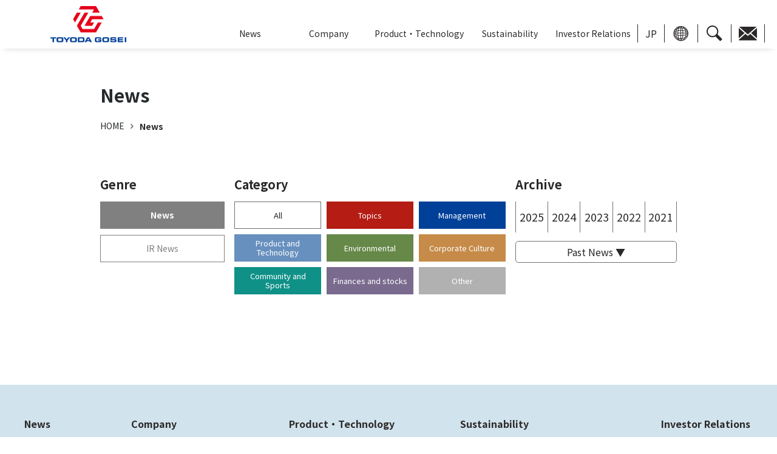

--- FILE ---
content_type: text/html; charset=UTF-8
request_url: https://www.toyoda-gosei.com/news/?news_category_en_id=5&year=2024
body_size: 5488
content:
<!DOCTYPE html>
<html lang="ja">
<head prefix="og: https://ogp.me/ns# fb: https://ogp.me/ns/fb# website: https://ogp.me/ns/article#">
	<meta charset="utf-8">
	<meta name="viewport" content="width=device-width">
	<meta http-equiv="X-UA-Compatible" content="IE=edge">
	<title>News | Toyoda Gosei Co., Ltd.</title>
	<meta name="Keywords" content="LED,Automotive Parts,blue LEDs,Interior parts,Exterior parts,Weatherstrips,Airbags,LEDs,Automobile functional components,Health and welfare goods">
	<meta name="Description" content="Toyoda Gosei Co., Ltd.　Corporate Profile: Rubber, plastic, and urethane products for transportation equipment such as automobiles and carrier vehicles, information and communication devices, health and welfare goods, and home equipment
Manufacture, sales, and R&D for semiconductors and products that use semiconductors, such as blue LEDs">
	<meta property="og:title" content="">
	<meta property="og:description" content="">
	<meta property="og:image" content="/img/og-main.jpg">
	<meta property="og:url" content="">
	<meta property="og:type" content="article">
	<meta property="og:site_name" content="">
	<link rel="stylesheet" href="../common/css/html5reset.css">
	<link rel="stylesheet" href="../common/css/base.css">
	<link rel="stylesheet" href="../common/css/parts.css">
	<link rel="stylesheet" href="https://cdnjs.cloudflare.com/ajax/libs/font-awesome/4.6.2/css/font-awesome.css">
	<link rel="stylesheet" href="css/news.css">
	<link rel="preconnect" href="https://fonts.googleapis.com">
	<link rel="preconnect" href="https://fonts.gstatic.com" crossorigin>
	<link href="https://fonts.googleapis.com/css2?family=Bubblegum+Sans&family=Noto+Sans+JP:wght@400;500;700&family=Noto+Serif+JP:wght@400;600;700&display=swap" rel="stylesheet"> 
	<link rel="icon" href="favicon.ico">
	<!--[if lt IE 9]>
		<script src="common/js/html5shiv-printshiv.min.js"></script>
		<script src="common/js/css3-mediaqueries.js"></script>
	<![endif]-->
	<script src="../common/js/import.js"></script>
	<script src="../common/js/redirect.js"></script>
	<script src="js/news.js"></script>
</head>
<body class="underlayer">
	<div id="wrap">
		<div class="nav-bg"></div>
<header id="top-head">
	<div class="head-back"></div>
	<div class="inner">
		<div class="head-box">
			<div id="mobile-head">
				<h1 class="logo">
					<a href="/" class="white"><img src="/common/img/header/logo_pc.png" alt="Toyoda Gosei Co., Ltd."></a>
					<a href="/"><img src="/common/img/header/logo_pc.png" alt="Toyoda Gosei Co., Ltd."></a>
				</h1>
			</div>
			<div class="right-box">
				<!--▼ SP：ハンバーガーメニューボタン -->
				<div class="global-nav-header">
					<div id="nav-toggle">
						<div> <span></span> <span></span> <span></span></div>
					</div>
				</div>
				<!--▲ SP：ハンバーガーメニューボタン -->
				<!--▼ グローバルナビゲーション -->
				<nav class="global-nav">
					<ul class="nav-list">
						<li class="nav-item mega-menu">
							<a href="javascript:void(0)" class="parent-link"><span>News</span></a>
							<div class="nav-item_sub">
								<div class="flex-ttl">
									<h2>News</h2>
									<div class="close-btn">×</div>
								</div>
								<div class="nav-inner">
									<ul>
										<li>
											<li class="news-link"><a href="javascript:void(0)" class="megamenu-sub2">News Release</a>
												<ul class="menu__second">
													<li><a href="javascript:void(0)" class="megamenu-sub3">All</a>
														<ul class="menu__third">
																																														<a href="/news/?year=2025">2025</a>
																															<a href="/news/?year=2024">2024</a>
																															<a href="/news/?year=2023">2023</a>
																															<a href="/news/?year=2022">2022</a>
																															<a href="/news/?year=2021">2021</a>
																														<li><a href="/news/?year=2020">Past News</a></li>
														</ul>
													</li>
													<li><a href="javascript:void(0)" class="megamenu-sub3">Topics</a>
														<ul class="menu__third">
																																														<a href="/news/?news_category_en_id=5&year=2025">2025</a>
																															<a href="/news/?news_category_en_id=5&year=2024">2024</a>
																															<a href="/news/?news_category_en_id=5&year=2023">2023</a>
																															<a href="/news/?news_category_en_id=5&year=2022">2022</a>
																															<a href="/news/?news_category_en_id=5&year=2021">2021</a>
																														<li><a href="/news/?news_category_en_id=5year=2020">Past News</a></li>
														</ul>
													</li>
													<li>
														<a href="javascript:void(0)" class="megamenu-sub3">Management</a>
														<ul class="menu__third">
																																														<a href="/news/?news_category_en_id=1&year=2025">2025</a>
																															<a href="/news/?news_category_en_id=1&year=2024">2024</a>
																															<a href="/news/?news_category_en_id=1&year=2023">2023</a>
																															<a href="/news/?news_category_en_id=1&year=2022">2022</a>
																															<a href="/news/?news_category_en_id=1&year=2021">2021</a>
																														<li><a href="/news/?news_category_en_id=1year=2020">Past News</a></li>
														</ul>
													</li>
													<li>
														<a href="javascript:void(0)" class="megamenu-sub3">Product and Technology</a>
														<ul class="menu__third">
																																														<a href="/news/?news_category_en_id=6&year=2025">2025</a>
																															<a href="/news/?news_category_en_id=6&year=2024">2024</a>
																															<a href="/news/?news_category_en_id=6&year=2023">2023</a>
																															<a href="/news/?news_category_en_id=6&year=2022">2022</a>
																															<a href="/news/?news_category_en_id=6&year=2021">2021</a>
																														<li><a href="/news/?news_category_en_id=6year=2020">Past News</a></li>
														</ul>
													</li>
													<li>
														<a href="javascript:void(0)" class="megamenu-sub3">Environmental</a>
														<ul class="menu__third">
																																														<a href="/news/?news_category_en_id=3&year=2025">2025</a>
																															<a href="/news/?news_category_en_id=3&year=2024">2024</a>
																															<a href="/news/?news_category_en_id=3&year=2023">2023</a>
																															<a href="/news/?news_category_en_id=3&year=2022">2022</a>
																															<a href="/news/?news_category_en_id=3&year=2021">2021</a>
																														<li><a href="/news/?news_category_en_id=3year=2020">Past News</a></li>
														</ul>
													</li>
													<li>
														<a href="javascript:void(0)" class="megamenu-sub3">Corporate Culture</a>
														<ul class="menu__third">
																																														<a href="/news/?news_category_en_id=7&year=2025">2025</a>
																															<a href="/news/?news_category_en_id=7&year=2024">2024</a>
																															<a href="/news/?news_category_en_id=7&year=2023">2023</a>
																															<a href="/news/?news_category_en_id=7&year=2022">2022</a>
																															<a href="/news/?news_category_en_id=7&year=2021">2021</a>
																														<li><a href="/news/?news_category_en_id=7year=2020">Past News</a></li>
														</ul>
													</li>
													<li>
														<a href="javascript:void(0)" class="megamenu-sub3">Community and Sports</a>
														<ul class="menu__third">
																																														<a href="/news/?news_category_en_id=4&year=2025">2025</a>
																															<a href="/news/?news_category_en_id=4&year=2024">2024</a>
																															<a href="/news/?news_category_en_id=4&year=2023">2023</a>
																															<a href="/news/?news_category_en_id=4&year=2022">2022</a>
																															<a href="/news/?news_category_en_id=4&year=2021">2021</a>
																														<li><a href="/news/?news_category_en_id=4year=2020">Past News</a></li>
														</ul>
													</li>
													<li>
														<a href="javascript:void(0)" class="megamenu-sub3">Finances and stocks</a>
														<ul class="menu__third">
																																														<a href="/news/?news_category_en_id=2&year=2025">2025</a>
																															<a href="/news/?news_category_en_id=2&year=2024">2024</a>
																															<a href="/news/?news_category_en_id=2&year=2023">2023</a>
																															<a href="/news/?news_category_en_id=2&year=2022">2022</a>
																															<a href="/news/?news_category_en_id=2&year=2021">2021</a>
																														<li><a href="/news/?news_category_en_id=2year=2020">Past News</a></li>
														</ul>
													</li>
													<li>
														<a href="javascript:void(0)" class="megamenu-sub3">Other</a>
														<ul class="menu__third">
																																														<a href="/news/?news_category_en_id=99&year=2025">2025</a>
																															<a href="/news/?news_category_en_id=99&year=2024">2024</a>
																															<a href="/news/?news_category_en_id=99&year=2023">2023</a>
																															<a href="/news/?news_category_en_id=99&year=2022">2022</a>
																															<a href="/news/?news_category_en_id=99&year=2021">2021</a>
																														<li><a href="/news/?news_category_en_id=99year=2020">Past News</a></li>
														</ul>
													</li>
												</ul>
											</li>
											<li><a href="/ir/irnews/">IR News</a></li>
										</li>
									</ul>
								</div>
							</div>
						</li>
						<li class="nav-item mega-menu">
							<a href="javascript:void(0)" class="parent-link">Company</a>
							<div class="nav-item_sub">
								<div class="flex-ttl">
									<h2>Company</h2>
									<div class="close-btn">×</div>
								</div>
								<div class="nav-inner">
									<ul>
										<li><a href="/kigyou/gaiyou/company/" class="megamenu-sub">Basic information</a>
											<ul class="menu__second">
												<li class="sub-top"><a href="/kigyou/gaiyou/company/">Basic information</a></li>
												<li><a href="/kigyou/gaiyou/officer/">Management Members</a></li>
												<li><a href="/kigyou/gaiyou/calendar/">Company Calendar</a></li>
												<li><a href="/kigyou/gaiyou/group/">Toyota Group Companies</a></li>
											</ul>
										</li>
										<li><a href="/kigyou/rinen/">Philosophy・Vision</a></li>
										<li><a href="" class="megamenu-sub">Global Network</a>
											<ul class="menu__second">
												<li><a href="/kigyou/kyoten/japan/">Japan</a></li>
												<li><a href="/kigyou/kyoten/japan2/">Group companies in Japan</a></li>
												<li><a href="/kigyou/kyoten/usa/">Americas</a></li>
												<li><a href="/kigyou/kyoten/asia/">Asia</a></li>
												<li><a href="/kigyou/kyoten/europe/">Europe &amp; Africa</a></li>
											</ul>
										</li>
										<li><a href="/kigyou/history/">Company History</a></li>
										<li><a href="/kigyou/library/">TOYODA GOSEI Library</a></li>
									</ul>
								</div>
							</div>
						</li>
						<li class="nav-item mega-menu">
							<a href="javascript:void(0)" class="parent-link"><span>Product・Technology</span></a>
							<div class="nav-item_sub">
								<div class="flex-ttl">
									<h2>Product・Technology</h2>
									<div class="close-btn">×</div>
								</div>
								<div class="nav-inner">
									<ul>
										<li><a href="/seihin/safety/">Safety Systems</a></li>
										<li><a href="/seihin/naigaisou/">Interior and Exteriors</a></li>
										<li><a href="/seihin/kinou/">Functional Components</a></li>
										<li><a href="/seihin/body/">Weatherstrips</a></li>
										<li><a href="/seihin/newvalue/">New Value Business</a></li>
										<li><a href="https://res00.base.shop/" target="_blank">Re-S ethical brand</a></li>
										<li><a href="javascript:void(0)" class="megamenu-sub">Technology</a>
										<ul class="menu__second">
											<li><a href="/seihin/technology/technical/">Technical capability</a></li>
											<li><a href="/seihin/technology/theme/">Features & Topics</a></li>
											<!-- <li><a href="javascript:void(0)" class="megamenu-sub3">Areas of focus</a>
												<ul class="menu__third">
													<li class="sub-top"><a href="/seihin/technology/theme/">Areas of focus</a></li>
													<li class="anker"><a href="/seihin/technology/theme/#theme02">Reduce the number of traffic fatalities</a></li>
													<li class="anker"><a href="/seihin/technology/theme/#theme01">Respond to the transformation of automobiles</a></li>
													<li class="anker"><a href="/seihin/technology/theme/#theme04">Build circular and decarbonized societies</a></li>
													<li class="anker"><a href="/seihin/technology/theme/#theme03">Create new businesses</a></li>
												</ul>
											</li> -->
										</ul>
										</li>
									</ul>
								</div>
							</div>
						</li>
						<li class="nav-item mega-menu">
							<a href="javascript:void(0)" class="parent-link">Sustainability</a>
							<div class="nav-item_sub">
								<div class="flex-ttl">
									<h2><a href="/csr/">Sustainability</a></h2>
									<div class="close-btn">×</div>
								</div>
								<div class="nav-inner">
									<ul>
										<li class="spStyle"><a href="/csr/">TOP</a></li>
										<li><a href="/csr/greeting/">Message from the President</a></li>
										<li><a href="javascript:void(0)" class="megamenu-sub">Management Systems</a>
											<ul class="menu__second">
												<li><a href="/csr/think/management_system/">Management Systems</a></li>
												<li><a href="/csr/think/process/">Value Creation Process</a></li>
												<li><a href="/csr/think/materiality/">Materiality</a></li>
												<li><a href="/csr/think/stakeholders/">Stakeholders Relations</a></li>
											</ul>
										</li>
										<li><a href="/csr/environmental/">Environment</a></li>
										<!--
										<li class="environmental-link"><a href="/csr/environmental/" class="megamenu-sub">Environment</a>
											<ul class="menu__second">
												<li><a href="/csr/environmental/report1/">Contributing to Environmental Preservation Through All Our Business Activities</a></li>
												<li><a href="/csr/environmental/report2/">Environmental Action Plan</a></li>
												<li><a href="/csr/environmental/report3/">Building a Decarbonized Society</a></li>
												<li><a href="/csr/environmental/report4/">Building a Recycling Society</a></li>
												<li><a href="/csr/environmental/report5/">Environmental Preservation and Building Environmentally-Friendly Societies</a></li>
												<li><a href="/csr/environmental/report6/">Environmental management</a></li>
												<li><a href="/csr/environmental/report13/">Collaboration with External Organizations</a></li>
												<li><a href="/csr/environmental/report7/">Environmental Efforts at Affiliated Companies</a></li>
												<li><a href="/csr/environmental/report8/pdf/environmental_data_2021_ENG.pdf" target="_blank">Environmental Data</a></li>
												<li><a href="/csr/environmental/report9/">Third-Party Verification</a></li>
												<li><a href="/csr/environmental/report11/">TCFD/TNFD</a></li>
												<li><a href="/csr/environmental/report10/">Third-Party Assessment</a></li>
											</ul>
										</li>
										-->
										<li><a href="/csr/social/">Social</a></li>
										<!--
										<li><a href="/csr/social/" class="megamenu-sub">Social</a>
											<ul class="menu__second">
												<li><a href="javascript:void(0);" class="megamenu-sub2">Employee Relations</a>
													<ul class="menu__third">
														<li class="sub-top"><a href="/csr/social/report2/">Employee Relations</a></li>
														<li><a href="/csr/social/report2/#PersonnelStrategy">We Aim to Be a Group of People Who Can Think Independently and Act Boldly</a></li>
														<li><a href="/csr/social/report2/#Respect">Basic philosophy</a></li>
														<li><a href="/csr/social/report2/#jinzai_ikusei">Enhanced Training Programs, Invigorated Personnel Development</a></li>
														<li><a href="/csr/social/report2/#diversePersonnel">Active Participation of a Diverse Workforce</a></li>
														<li><a href="/csr/social/report2/#Comfortable">Creating a Pleasant Corporate Culture</a></li>
														<li><a href="/csr/social/report2/#SafetyHealth">Safety and Health</a></li>
														<li><a href="/csr/social/report2/#HealthManagement">Safety and Health Initiatives</a></li>
													</ul>
												</li>
												<li><a href="javascript:void(0);" class="megamenu-sub2">Customer Relations</a>
													<ul class="menu__third">
														<li class="sub-top"><a href="/csr/social/report1/">Customer Relations</a></li>
														<li><a href="/csr/social/report1/#hinshitu_hosyo">Uniform Global Quality Assurance</a></li>
														<li><a href="/csr/social/report1/#WorkActivities">Sales activities aligned with customer needs</a></li>
													</ul>
												</li>
												<li><a href="/csr/social/report3/">Shareholder Relations</a></li>
												<li><a href="/csr/social/report4/">Supplier Relations</a></li>
												<li><a href="/csr/contribution/">Involvement with Local Communities</a></li>
											</ul>
										</li>
										-->
										<li><a href="/csr/governance/">Governance</a></li>
										<!--
										<li><a href="/csr/governance/" class="megamenu-sub">Governance</a>
											<ul class="menu__second">
												<li><a href="javascript:void(0);" class="megamenu-sub2">Corporate Governance</a>
													<ul class="menu__third">
														<li class="sub-top"><a href="/csr/governance/corporate/">Corporate Governance</a></li>
														<li><a href="/csr/governance/corporate/#Basic">Basic Philosophy</a></li>
														<li><a href="/csr/governance/corporate/#System">Corporate Governance System</a></li>
														<li><a href="/csr/governance/corporate/#Internal">Internal Control Systems</a></li>
														<li><a href="/csr/governance/corporate/#Member">Management Members</a></li>
														<li><a href="/csr/governance/corporate/#Compensation">Executive Compensation</a></li>
													</ul>
												</li>
												<li><a href="/csr/governance/risk_management/">Risk Management </a></li>
												<li><a href="/csr/governance/compliance/">Compliance</a></li>
												<li><a href="/csr/governance/chizai/">Intellectual property activities</a></li>
											</ul>
										</li>
										-->
										<li><a href="/csr/gri/">GRI Standards Comparison Chart</a></li>
										<li><a href="/csr/dl/">Integrated Report Archive</a></li>
									</ul>
								</div>
							</div>
						</li>
						<li class="nav-item mega-menu">
							<a href="javascript:void(0)" class="parent-link">Investor Relations</a>
							<div class="nav-item_sub">
								<div class="flex-ttl">
									<h2><a href="/ir/">Investor Relations</a></h2>
									<div class="close-btn">×</div>
								</div>
								<div class="nav-inner">
									<ul>
										<li class="spStyle"><a href="/ir/">TOP</a></li>
										<li><a href="/ir/information/" class="megamenu-sub">IR Information</a>
											<ul class="menu__second">
												<li><a href="/ir/information/">IR Information</a></li>
												<li><a href="/ir/irnews/">IR News</a></li>
												<li><a href="/ir/ir_calender/">IR Calendar</a></li>
												<li><a href="/ir/ir_mail/">IR E-mail Newsletter</a></li>
											</ul>
										</li>
										<li><a href="/ir/document/" class="megamenu-sub">IR Documents</a>
											<ul class="menu__second">
												<li><a href="/ir/document/">IR Documents</a></li>
												<li><a href="/ir/document/accounts_data/">Financial Results</a></li>
												<li><a href="/ir/document/presentation/">Presentation Material</a></li>
												<li><a href="/ir/document/securities/">Annual Financial Report</a></li>
												<li><a href="/csr/dl/">Integrated Report</a></li>
												<li><a href="/ir/document/#FinancialData">Financial Data</a></li>
												<li><a href="/ir/document/other/">Other Materials</a></li>
											</ul>
										</li>
										<li><a href="/ir/results/" class="megamenu-sub">Financial Information</a>
											<ul class="menu__second">
												<li><a href="/ir/results/">Business Performance</a></li>
												<li><a href="/ir/results/financial/">Financial Status</a></li>
												<li><a href="/ir/results/cashflow/">Cash Flow Status</a></li>
												<li><a href="/ir/results/chart/">Chart Generator</a></li>
											</ul>
										</li>
										<li><a href="/ir/shares/" class="megamenu-sub">Stock Information</a>
											<ul class="menu__second">
												<li><a href="/ir/shares/">Stock Information</a></li>
												<li><a href="/ir/shares/circumstances/">Stock Status</a></li>
												<li><a href="/ir/shares/quote/">Stock Price Information/Shareholder Notes</a></li>
												<li><a href="/ir/shares/dividend/">Dividend Information</a></li>
												<li><a href="/ir/shares/meeting/">Shareholders' Meeting</a></li>
											</ul>
										</li>
										<li class="ir-link"><a href="/ir/corporate/" class="megamenu-sub">Company</a>
											<ul class="menu__second">
												<li><a href="/ir/corporate/">Company</a></li>
												<li><a href="/ir/greeting/">Message from the President</a></li>
												<li><a href="/kigyou/gaiyou/company/">Basic Information</a></li>
												<li><a href="/kigyou/history/">Company History</a></li>
												<li><a href="/kigyou/rinen/#rinen">Corporate Philosophy</a></li>
												<li><a href="/ir/common/pdf/BusinessPlan2030.pdf" target="_blank">2030 Business Plan</a></li>
												<li><a href="/kigyou/gaiyou/officer/">Management Members</a></li>
												<li><a href="/csr/governance/corporate/">Corporate Governance</a></li>
												<li><a href="/kigyou/library/">Corporate Information</a></li>
											</ul>
										</li>
										<li><a href="/ir/individual/aboutus/" class="megamenu-sub">To Individual Investors</a>
											<ul class="menu__second">
												<li><a href="/ir/individual/aboutus/">Toyoda Gosei at a Glance</a></li>
												<li><a href="/ir/individual/strength/">Core and Strengths</a></li>
												<li><a href="/ir/individual/strategy/">Growth Strategy</a></li>
												<li><a href="/ir/individual/life/">Toyoda Gosei in the Daily Lives of People</a></li>
												<li><a href="/ir/individual/investing/">To Potential Investors</a></li>
											</ul>
										</li>
										<li><a href="/ir/other/" class="megamenu-sub">Other</a>
											<ul class="menu__second">
												<li><a href="/ir/other/">Other</a></li>
												<li><a href="/ir/disclosurepolicy/">Disclosure Policy</a></li>
												<li><a href="/ir/analyst/">Analyst Coverage</a></li>
												<li><a href="/ir/exemption/">Disclaimer</a></li>
												<li><a href="/ir/faq/">FAQs</a></li>
												<li><a href="/contact/ir_form/">Contact Us</a></li>
												<li><a href="/ir/sitemap/">Investor Relations Site Map</a></li>
											</ul>
										</li>
									</ul>
								</div>
							</div>
						</li>
						<ul class="sub-iconBox pcStyle">
							<li><a href="https://www.toyoda-gosei.co.jp/">JP</a></li>
							<li class="lang-link"><a href="javascript:void(0)" class="parent-link"><img src="/common/img/header/header-icon01_bk.png" alt=""></a>
							<div class="nav-item_sub">
								<div class="nav-inner">
									<ul>
										<li><a href="https://www.toyoda-gosei.co.jp/">Japan</a>/</li>
										<li><a href="http://www.toyodagosei.com/" target="_blank">Americas</a>/</li>
										<li><a href="http://www.toyoda-gosei-china.com/" target="_blank">China</a>/</li>
										<li><a href="https://www.tgcz.cz/" target="_blank">Europe</a></li>
									</ul>
								</div>
							</div>
							</li>
							<li><a href="javascript:void(0);" class="parent-link"><img src="/common/img/header/header-icon02_bk.png" alt=""></a>
							<div class="nav-item_sub">
								<div id="search" class="search-box">
									<script async src="https://cse.google.com/cse.js?cx=42e870bbdb7ec4ddc">
									</script>
									<div class="gcse-searchbox-only"></div>
									<!-- /search -->
								</div>
							</div>
							</li>
							<li><a href="/contact/"><img src="/common/img/header/header-icon03_bk.png" alt=""></a></li>
						</ul>
						<ul class="sub-iconBox sp-subflex">
							<li><a href="https://www.toyoda-gosei.co.jp/">JP</a></li>
							<li class="lang-link"><a href="javascript:void(0);" class="parent-link"><img src="/common/img/header/header-icon01_bk.png" alt=""></a>
							<div class="nav-item_sub">
								<div class="nav-inner">
									<ul>
										<li><a href="https://www.toyoda-gosei.co.jp/">Japan</a>/</li>
										<li><a href="http://www.toyodagosei.com/" target="_blank">Americas</a>/</li>
										<li><a href="http://www.toyoda-gosei-china.com/" target="_blank">China</a>/</li>
										<li><a href="https://www.tgcz.cz/" target="_blank">Europe</a></li>
									</ul>
								</div>
							</div>
							</li>
							<li><a href="javascript:void(0);" class="parent-link"><img src="/common/img/header/header-icon02_bk.png" alt=""></a>
							<div class="nav-item_sub">
								<div id="search" class="search-box">
									<script async src="https://cse.google.com/cse.js?cx=42e870bbdb7ec4ddc">
									</script>
									<div class="gcse-searchbox-only"></div>
									<!-- /search -->
								</div>
							</div>
							</li>
							<li><a href="/contact/"><img src="/common/img/header/header-icon03_bk.png" alt=""></a></li>
						</ul>
					</ul>
				</nav>
				<!--▲ グローバルナビゲーション -->
			</div>
		</div>
	</div>
</header>		<div id="mainBlock">
			<article>
				<div id="contentsBlock">
					<section class="sec01">
						<div class="content">
							<h2 class="hd01">News</h2>
							<div class="crumb_wrapper">
								<ol class="crumb">
									<li><a href="/">HOME</a></li>
									<li>News</li>
								</ol>
							</div>
							<div class="news-box">
								<div class="genre-box">
									<h3>Genre</h3>
									<ul>
										<li class="active"><a href="./">News</a></li>
										<li><a href="/ir/irnews/">IR News</a></li>
									</ul>
								</div>
								<div class="cat-box">
									<h3>Category</h3>
									<ul>
										<li class="all-tag"><a href="./?year=2024">All</a></li>
										<li class="topics-tag"><a href="./?news_category_en_id=5&year=2024">Topics</a></li>
										<li class="management-tag"><a href="./?news_category_en_id=1&year=2024">Management</a></li>
										<li class="product-tag"><a href="./?news_category_en_id=6&year=2024">Product and Technology</a></li>
										<li class="environment-tag"><a href="./?news_category_en_id=3&year=2024">Environmental</a></li>
										<li class="culture-tag"><a href="./?news_category_en_id=7&year=2024">Corporate Culture</a></li>
										<li class="sports-tag"><a href="./?news_category_en_id=4&year=2024">Community and Sports</a></li>
										<li class="finance-tag"><a href="./?news_category_en_id=2&year=2024">Finances and stocks</a></li>
										<li class="other-tag"><a href="./?news_category_en_id=99&year=2024">Other</a></li>
									</ul>
								</div>
								<div class="arc-box">
									<h3>Archive</h3>
									<ul>
																			<li><a href="./?year=2025">2025</a></li>
																			<li><a href="./?year=2024">2024</a></li>
																			<li><a href="./?year=2023">2023</a></li>
																			<li><a href="./?year=2022">2022</a></li>
																			<li><a href="./?year=2021">2021</a></li>
																		</ul>
									<div class="arc-btn"><a href="./?year=2020">Past News ▼</a></div>
								</div>
							</div>
							<div class="js-moreList">
								<ul class="news-area">
																		</ul>
								<div class="news-top js-more">
									<div class="more-btn"><a href="javascript:void(0);">View list</a></div>
								</div>
							</div>
						</div>
					</section>
					<!-- /contentsBlock -->
				</div>
			</article>
			<!-- /mainBlock -->
		</div>
		<footer>
	<div class="footer-inner">
		<div class="footer-top-inner">
			<ul>
				<li><a href="/news/" class="pcStyle">News</a>
					<a href="javascript:void(0)" class="spStyle">News</a>
					<ul class="in-menu">
														<li><a href="/news/?year=2025">2025</a></li>
														<li><a href="/news/?year=2024">2024</a></li>
														<li><a href="/news/?year=2023">2023</a></li>
														<li><a href="/news/?year=2022">2022</a></li>
														<li><a href="/news/?year=2021">2021</a></li>
												<li><a href="/news/?year=2020">Past News</a></li>
					</ul>
				</li>
			</ul>
			<ul>
				<li><a href="/kigyou/gaiyou/company/" class="pcStyle">Company</a>
					<a href="javascript:void(0)" class="spStyle">Company</a>
					<ul class="in-menu">
						<li><a href="/kigyou/gaiyou/company/">Basic information</a></li>
						<li><a href="/kigyou/rinen/">Philosophy・Vision</a></li>
						<li><a href="/kigyou/kyoten/japan/">Global Network</a></li>
						<li><a href="/kigyou/history/">Company History</a></li>
						<li><a href="/kigyou/library/">TOYODA GOSEI Library</a></li>
					</ul>
				</li>
			</ul>
			<ul>
				<li><a href="javascript:void(0)" class="pcStyle technology-ttl">Product・Technology</a>
					<a href="javascript:void(0)" class="spStyle">Product・Technology</a>
					<ul class="in-menu">
						<li><a href="/seihin/safety/">Safety Systems</a></li>
						<li><a href="/seihin/naigaisou/">Interior and Exteriors</a></li>
						<li><a href="/seihin/kinou/">Functional Components</a></li>
						<li><a href="/seihin/body/">Weatherstrips</a></li>
						<li><a href="/seihin/newvalue/">New Value Business</a></li>
						<li><a href="https://res00.base.shop/" target="_blank">Re-S ethical brand</a></li>
						<li class="technology-ttl"><a href="javascript:void(0)">Technology</a>
							<ul class="link-inner">
								<li><a href="/seihin/technology/technical/">Technical capability</a></li>
								<li><a href="/seihin/technology/theme/">Features & Topics</a></li>
							</ul>
						</li>
					</ul>
				</li>
			</ul>
			<ul>
				<li><a href="/csr/" class="pcStyle">Sustainability</a>
					<a href="javascript:void(0)" class="spStyle">Sustainability</a>
					<ul class="in-menu">
						<li><a href="/csr/greeting/">Message from the President</a></li>
						<li><a href="/csr/think/management_system/">Management Systems</a></li>
						<li><a href="/csr/environmental/">Environment</a></li>
						<li><a href="/csr/social/">Social</a></li>
						<li><a href="/csr/governance/">Governance</a></li>
						<li><a href="/csr/gri/">GRI Standards Comparison Chart</a></li>
						<li><a href="/csr/dl/">Integrated Report Archive</a></li>
					</ul>
				</li>
			</ul>
			<ul>
				<li><a href="/ir/" class="pcStyle">Investor Relations</a>
					<a href="javascript:void(0)" class="spStyle">Investor Relations</a>
					<ul class="in-menu">
						<li><a href="/ir/information/">IR Information</a></li>
						<li><a href="/ir/document/">IR Documents</a></li>
						<li><a href="/ir/results/">Financial Information</a></li>
						<li><a href="/ir/shares/">Stock Information</a></li>
						<li><a href="/ir/corporate/">Company</a></li>
						<li><a href="/ir/individual/aboutus/">To Individual Investors</a></li>
						<li><a href="/ir/other/">Other</a></li>
					</ul>
				</li>
			</ul>
		</div>
	</div>
	<div class="footer-btm">
		<div class="footer-btm-inner">
			<ul>
				<li><a href="/sitemap/">Site Map</a></li>
				<li><a href="/about/">Terms of Use</a></li>
				<li><a href="/policy/">Privacy Statement</a></li>
			</ul>
			<p><small>Copyright &copy; <script>copyright();</script> TOYODA GOSEI Co., Ltd. All rights reserved.</small></p>
		</div>
	</div>
</footer>
<div id="page-top">
	<a href="#">PAGE<br>TOP</a>
</div>		<!-- /wrap -->
	</div>
</body>
</html>

--- FILE ---
content_type: text/css
request_url: https://www.toyoda-gosei.com/common/css/base.css
body_size: 6837
content:
@charset "utf-8";
/* CSS Document */
/* ------------------------------------------------------------------------ */

/*  Reset

/* ------------------------------------------------------------------------ */

html {
	overflow-y	: scroll;
	height		: 100%;
	font-size	: 62.5%;
	-webkit-text-size-adjust: 100%;
}

body,div,dl,dt,dd,ul,ol,li,h1,h2,h3,h4,h5,h6,
pre,form,fieldset,p,blockquote {
	margin 	: 0;
	padding : 0;
}

fieldset {
	display	: inline;
}

address,caption,cite,code,dfn,em,strong,th,var {
	font-style : normal;
}

body/**/table {
	line-height	: 1.5;
}

q:before,
q:after {
	content : '';
}

object,embed {
	vertical-align : top;
}

hr,legend	{
	display : none;
}

/*h1,h2,h3,h4,h5,h6 {
	font-size : 100%;
}*/

img,abbr,acronym,fieldset {
	border : 0;
}

li {
	list-style-type : none;
}

img[usemap] {
	border		: none;
	height		: auto;
	max-width	: 100%;
	width		: auto;
}

img {
	border		: 0;
	max-width	: 100%;
	height: auto;
}

i {
	padding : 5px 10px 2px 0;
}

p {
	overflow-wrap: break-word;
	word-wrap: break-word;
}

/* Flexible Images */
img{
    max-width	: 100%;
    height		: auto;
    width /***/	: auto;
}

submit	{ -webkit-appearance : none;}

/* ------------------------------------------------------------------------ */

/*  Basic Style

/* ------------------------------------------------------------------------ */


body {
	margin		: 0;
	padding		: 0;
	height		: 100%;
	font-family: 'Noto Sans JP','ヒラギノ角ゴ W3', "メイリオ", Meiryo, MS PGothic, arial, sans-serif;
	font-size	: 1.6rem;
	font-size	: 16px;
	line-height	: 1.8;
	color		: #2B2828;
	-webkit-text-size-adjust	: 100%;
	font-smoothing	: auto;
	width: 100%;
	box-sizing: border-box;
	overflow-wrap: break-word;
	word-wrap: break-word;
}

body *{
	box-sizing: border-box;
}

#wrap{
	margin		: 0 auto;
	text-align	: center;
}

body > #wrap { height : auto;}

.js-scrollable{ overflow: auto; }


@media print {
	body {
		zoom: 0.7;
		font-size: 120%;
		-moz-transform: scale(0.97);
	}
	
	#top-head .inner{
		width: 80%;
	}
	
	#top-head {
		font-size: 100%;
		position: absolute !important;
	}
	
	#top-head .logo{
		width: 100px;
	}
	#top-head .head-back,
	#top-head .inner{
		position: absolute !important;
	}
	
	.global-nav .nav-list .nav-item a{
		min-width: 80px !important;
		font-size: 1.2rem;
	}
	
	header .nav-item_sub{
		display: none;
	}
	
	.global-nav-header{
		display: none;
	}
	
	footer{
		margin-top: 200px;
		font-size: 90%;
	}
}

@media screen and (max-width: 768px){
}

.content {
	max-width: 950px;
	width: 100%;
	margin: 0 auto;
	position: relative;
}

@media screen and (max-width: 990px){
	.content{
		padding: 0 20px;
	}
}


/* Link
--------------------------------------------------------------------------- */

.opacity a:hover img{
	opacity: 0.85;
}

a{
	color		: #2B2828;
}

a:visited	{
	text-decoration	: none;
}

a:hover	{
	color			: #2B2828;
	text-decoration	: underline;
}

.global-nav .nav-list .nav-item_sub a.active-link{
	background: #677E9F;
	color: #fff !important;
}


/* ------------------------------------------------------------------------ */

/* Hedaer

/* ------------------------------------------------------------------------ */
.contact-follow{
	background: #143284;
	position: fixed;
	right: 0;
	top: 300px;
	-ms-writing-mode: tb-rl;
	writing-mode: vertical-rl;
	z-index: 3;
}
.contact-follow a{
	padding: 15px 20px;
	display: block;
	color: #fff;
	transition: .3s;
	border: 1px solid #143284;
	font-size: 1.8rem;
}
.contact-follow a:hover{
	text-decoration: none;
	background: #fff;
	border: 1px solid #143284;
	color:#143284;
}
.contact-follow a:before{
	content: "\f003";
	font-family: 'FontAwesome';
	display: inline-block;
	padding-bottom: 8px;
}

@media all and (-ms-high-contrast: none) {
	.contact-follow a:before{
		content: "\f003";
		font-family: 'FontAwesome';
		display: inline-block;
		padding-bottom: 8px;
		padding-left: 14px;
		transform:rotate(-90deg);
		width: 10px;
	}
	.download-follow a:before{
		content: "\f15c";
		font-family: 'FontAwesome';
		display: inline-block;
		padding-bottom: 5px;
		padding-left: 14px;
		transform:rotate(-90deg);
		width: 10px;
		height: 20px;
	}
}

.download-follow{
	background: #274db3;
	position: fixed;
	right: 0;
	top: 468px;
	-ms-writing-mode: tb-rl;
	writing-mode: vertical-rl;
	z-index: 3;
}
.download-follow a{
	padding: 15px 20px;
	display: block;
	color: #fff;
	transition: .3s;
	border: 1px solid #274db3;
	font-size: 1.8rem;
}
.download-follow a:hover{
	text-decoration: none;
	background: #fff;
	border: 1px solid #274db3;
	color:#274db3;
}
.download-follow a:before{
	content: "\f15c";
	font-family: 'FontAwesome';
	display: inline-block;
	padding-bottom: 8px;
}

@media screen and (max-width: 768px){
	.contact-follow{
		display: none;
	}
}

/* ------------------------------------------------------------------------ */

/* Navigation

/* ------------------------------------------------------------------------ */
/* header */
.head-box{
	display: flex;
	justify-content: space-between;
	align-items: flex-end;
	width: 100%;
	padding: 10px 20px;
}


.underlayer .head-box{
	box-shadow: 0px 7px 10px -8px rgba(0,0,0,0.2);
	height: 80px;
}

.nav-bg{
	position: fixed;
	top: 0;
	left: 0;
	width: 100%;
	height: 100%;
	z-index: 900;
	display: none;
}
.nav-bg.on{
	display: block;
}

#top-head {
	margin: 0 auto;
	line-height: 1;
	margin-top: 0;
	top: 0;
	position: fixed;
	z-index: 999;
	width: 100%;
	background: #fff;
	transition: 0.3s cubic-bezier(0.39, 0.575, 0.565, 1);
}

#top-head a,
#top-head {
	text-decoration: none;
}

#top-head.fixed .head-box{
	background: rgba(255,255,255,0.8);
	box-shadow: 0px 7px 10px -8px rgba(0,0,0,0.2);
}
body.fixed .head-box{
}

#top-head .global-nav .nav-list .nav-item:nth-child(8),
#top-head .global-nav .nav-list .nav-item:nth-child(9) {
	transition: 0.35s cubic-bezier(0.39, 0.575, 0.565, 1);
}

#top-head.fixed .global-nav .nav-list .nav-item:nth-child(8),
#top-head.fixed .global-nav .nav-list .nav-item:nth-child(9){
	transform: scale(0.9);
}

#top-head .menu .menu__mega > a{
	position: relative;
	display: flex;
	align-items: center;
	padding: 0 10px;
	letter-spacing: 3px;
}

#top-head.fixed .menu .menu__mega > a{
	color: #2B2828;
}

.menu__second.on .sub-top:after,
.menu__third.on .sub-top:after{
	content: "";
	border-bottom: 2px solid #899bb5;
	display: block;
	width: 90%;
	margin: 0 auto;
}

#top-head a{
	position: relative;
}

#top-head a:hover{
	text-decoration: none;
}
#top-head .inner {
    position: relative;
    max-width: 100%;
    width: 100%;
    margin: 0 auto;
    padding: 0;
    z-index: 1;
}
#top-head #mobile-head {
    max-width: 250px;
    width: 50%;
}
#top-head p {
	position: relative;
    font-size: 10px;
    font-weight: 700;
	line-height: 1;
    margin-bottom: 16px;
	z-index: 3;
}
#top-head p span:first-child {
	margin-right: 1em;
}
#top-head .logo {
	position: relative;
	z-index: 3;
	transition: 0.35s cubic-bezier(0.39, 0.575, 0.565, 1);
	width: 100%;
	max-width: 125px;
	margin: 0 auto;
}

#top-head .logo .white{
	display: none;
}

/* Fixed */
#top-head.scroll {
	margin-top: 0;
	top: 0;
	position: fixed;
	background: #fff;
	height: 80px;
	z-index: 999;
	width: 100%;
}
#top-head.scroll p {
	display: none;
}
#top-head.fixed .logo {
	/*transform: scale(0.7);*/
}

#top-head.fixed #mobile-head:after {
	width: 380px;
	height: 200px;
	background-size: contain;
}

#top-head.fixed .global {
	display: none;
}

#top-head.fixed .right-box{
	padding: 0;
}
#top-head.fixed .inner{
	top: 0;
}

.global-nav-header{
	display: none;
}

@media screen and (max-width: 1200px) {
	#top-head p span {
		display: block;
	}
	#top-head p span:first-child {
		margin-right: 0;
	}
	#top-head .logo{
		margin: 0;
	}
	
	#top-head #mobile-head {
		margin-right: 10px;
		width: 10%;
	}
}
@media screen and (max-width: 1150px){
	#top-head a{
	}
	
	.left_head ul li{
		padding: 0;
	}
}
@media screen and (max-width: 956px){
	.global-nav .nav-list ul li.spStyle{
		display: none;
	}
}
@media screen and (max-width: 880px){
	#top-head a{
		font-size: 1.6vw;
	}
}

@media screen and (max-width: 768px) {
	.left_head{
		margin: 0;
		padding: 0 !important;
		justify-content: space-between;
	}
	
    #top-head,
    .inner {
        width: 100%;
        padding: 0;
    }
    #top-head {
        top: 0;
        position: fixed;
        margin-top: 0;
		z-index: 999;
    }
	#top-head p{
		margin-bottom: 8px;
	}
	
	.global-nav .nav-list.sp-scroll{
		overflow:scroll;
		overflow-x: hidden;
		height: 100vh !important;
	}
	
	.nav_fixed{
		position: relative;
		width: 100%;
		height: 100%;
	}
	
    /* Fixed reset */
    #top-head.fixed {
        padding-top: 0;
        background: transparent;
		margin-top: 0;
		top: 0;
		position: fixed;
		background: #fff;
		transition: top 0.65s ease-in;
		-webkit-transition: top 0.65s ease-in;
		-moz-transition: top 0.65s ease-in;
		z-index: 999;
    }

	#mobile-head {
		position: relative;
		min-width: 75px;
	}
	
	.head-box{
		height: 78px;
		padding: 0px 10px;
		align-items: flex-start;
	}
	
	#top-head.fixed .logo,
	#mobile-head .logo{
		text-align: left;
		transform: inherit;
		margin: 0;
	}
	
}

@media screen and (max-width: 478px){
	#top-head.fixed .logo,
	#mobile-head .logo{
		text-align: left;
		transform: inherit;
		margin: 0;
	}
}

/* グローバルメニュー */
.global-nav {
}

.global-nav .nav-list {
	display: flex;
	justify-content: space-between;
	align-items: flex-end;
	list-style: none;
	margin: 0;
	padding: 0;
	transition: 0.4s cubic-bezier(0.39, 0.575, 0.565, 1);
}

#top-head.fixed .global-nav .nav-list {
}

.global-nav .nav-list .nav-item {
	display: flex;
	align-items: flex-end;
	justify-content: center;
}

.global-nav .nav-list li{
	margin: 0 5px;
}

.global-nav .nav-list li img{
	width: 30px;
}

.global-nav .nav-list ul.sp-subflex{
	display: none !important;
}

.global-nav .nav-list ul.sub-iconBox{
	display: flex;
}

.global-nav .nav-list ul.sub-iconBox li a{
	display: block;
}

.global-nav .nav-list ul li{
	border-left: 1px solid #2B2828;
	padding: 0 12px;
	margin: 0;
}
.global-nav .nav-list ul.sub-iconBox > li:first-child{
	border-left: 1px solid #2B2828;
	padding: 7px 12px;
	margin: 0;
	font-size: 16px;
}
.global-nav .nav-list ul li:first-child a{
	color: #2B2828;
}

.global-nav .nav-list ul.sub-iconBox li:last-child{
	border-right: 1px solid #2B2828;
}

#top-head.fixed .global-nav .nav-list ul li{
	margin: 0;
}

.global-nav .nav-list .nav-item p{
	color: #2B2828;
	font-weight: 600;
	font-size: 1.6rem;
}

.global-nav .nav-list .nav-item a {
	min-width: 120px;
	width: 100%;
	color: #2B2828;
	padding: 0.6em 0.4em;
	text-align: center;
	text-decoration: none;
	font-size: 1.4rem;
	position: relative;
	display: flex;
	align-items: center;
	justify-content: center;
}

.underlayer .global-nav .nav-list .nav-item a,
.underlayer .global-nav .nav-list ul li:first-child a,
#top-head.fixed .global-nav .nav-list .nav-item a,
#top-head.fixed .global-nav .nav-list ul li:first-child a{
	color: #2B2828;
}

.global-nav .nav-list .nav-item a:before {
	position: absolute;
	bottom: 0;
	left: 10%;
	content: '';
	width: 80%;
	height: 2px;
	background: #E60019;
	transform: scale(0, 1);
	transform-origin: center top;
	transition: transform .3s;
}

.global-nav .nav-list .nav-item a.megamenu-sub,
.global-nav .nav-list .nav-item a.megamenu-sub2,
.global-nav .nav-list .nav-item a.megamenu-sub3{
	position: relative;
}

.global-nav .nav-list .nav-item a.megamenu-sub:after,
.global-nav .nav-list .nav-item a.megamenu-sub2:after,
.global-nav .nav-list .nav-item a.megamenu-sub3:after{
	position: absolute;
	right: 15px;
	content: "\f061";
	font-family: 'FontAwesome';
}


.global-nav .nav-list .nav-item:nth-child(8) a:before,
.global-nav .nav-list .nav-item:nth-child(9) a:before {
	display: none;
}

.global-nav .nav-list .nav-item a:hover::before {
	transform: scale(1, 1);
}

.global-nav .nav-list .nav-item:nth-child(8){
	margin: 0 0 0 10px;
}


.global-nav .nav-list .nav-item:nth-child(8) a,
.global-nav .nav-list .nav-item:last-child a {
	border-right: none;
	min-width: 74px;
}

.sub-iconBox li.lang-link .nav-item_sub,
.sub-iconBox li:nth-child(2) .nav-item_sub{
	padding: 15px;
}
.sub-iconBox li.lang-link .nav-item_sub .nav-inner ul{
	border: none;
	display: flex;
	justify-content: flex-end;
	width: 100%;
}

.sub-iconBox li.lang-link .nav-item_sub .nav-inner ul li{
	display: flex;
	align-items: center;
	border-left: none;
	padding: 0;
}
.sub-iconBox li.lang-link .nav-item_sub .nav-inner ul li:last-child{
	border-right: none;
}
#top-head.fixed .sub-iconBox li.lang-link .nav-item_sub .nav-inner ul li{
	border: none;
	padding: 0;
}

.sub-iconBox li.lang-link .nav-item_sub .nav-inner ul li a{
	padding: 10px !important;
}
.sub-iconBox li.lang-link .nav-item_sub .nav-inner ul li a:hover{
	background: none !important;
	text-decoration: underline !important;
	color: #333 !important;
}

.sub-iconBox li.lang-link .nav-item_sub .nav-inner{
	max-width: 100%;
	width: 100%;
	display: flex;
	justify-content: flex-end;
	margin: 0 auto;
	padding-right: 8%;
}

.search-box{
	width: 100%;
	display: flex;
	justify-content: flex-end;
	margin: 0 auto;
	padding-right: 4.6%;
}

#search #___gcse_0{
	max-width: 260px !important;
	width: 100% !important;
}
.gsc-input-box,
.gsib_a{
	padding: 0 !important;
	line-height: 40px !important;
}
input.gsc-input{
	padding: 0 10px !important;
	line-height: 40px !important;
}
input.gsc-input:focus{
	background-color: #fff !important;
}
.gsc-search-button{
	height: 40px !important;
	cursor: pointer !important;
}

/* サブナビゲーション */
@media screen and (min-width: 769px) {
.nav-item_sub {
	display: none;
	background: #D0E2EB;
	left: 0;
	margin: 0 calc(50% - 50vw);
	position: absolute;
	top: 112px;
	width: 100vw;
	padding: 40px;
	max-height: calc(100vh - 110px);
	overflow: auto;
}
.nav-item_sub .flex-ttl{
	display: flex;
	justify-content: space-between;
	align-items: center;
	max-width: 1000px;
	margin: 0 auto 10px;
}
.nav-item_sub .flex-ttl h2{
	font-size: 2.4rem;
}
	
.global-nav .nav-list .nav-item h2 a{
	color: #2B2828;
	font-size: 2.4rem;
	height: auto;
	padding: 0;
	width: auto;
}
.global-nav .nav-list .nav-item h2 a:before{
	position: absolute;
	bottom: -13px;
	left: 0;
	content: '';
	width: 100%;
}
	
	.on-height1{
		max-height: 480px;
		height: 100vh;
	}
	
	.on-height2{
		max-height: 320px;
		height: 100vh;
	}
	
	.on-height{
		max-height: 650px;
		height: 100vh;
	}
	
	
	body .nav-item_sub {
		/* top: 107px; */
		top: 80px;
	}
	body.fixed .nav-item_sub {
		top: 80px;
	}
	

.close-btn{
	color: #707070;
	font-size: 5.0rem;
	cursor: pointer;
	text-align: right;
}

.nav-item_sub .nav-inner {
	display: flex;
	justify-content: space-between;
	margin: 0 auto;
	max-width: 1000px;
	position: relative;
}

.nav-item_sub .nav-inner ul {
	width: 34%;
	/*height: 100%;*/
	border-right: 1px solid #707070;
}

.nav-item_sub .nav-inner ul li{
	/*border-right: 1px solid #707070;*/
	margin: 0;
	border-left: none;
	padding: 0;
}

.nav-item_sub .nav-inner ul li a{
	display: block;
	color: #2B2828 !important;
	text-align: left !important;
	padding: 10px 20px !important;
	font-size: 16px;
	font-weight: 600;
	transition: 0.5s ease;
	height: auto !important;
	justify-content: flex-start !important;
}

.nav-item_sub .nav-inner ul li a:hover:before{
	display: none;
}

.nav-item_sub .nav-inner ul li a:hover{
	background: #677E9F;
	width: 100%;
	color: #fff !important;
}
	
.global-nav .nav-list .nav-item_sub a {
	text-align: left;
	position: relative;
}

	.menu__second{
		display: none;
		position: absolute;
		top: 0;
		left: 34%;
		width: 34%;
	}
	
	.menu__second.on{
		display: block;
		animation-name:fadeInAnime;
		animation-duration:0.8s;
		animation-fill-mode:forwards;
		opacity:0;
	}
	
	@keyframes fadeInAnime{
		from {
			opacity: 0;
		}
		to {
			opacity: 1;
		}
	}
	
	.menu__third{
		display: none;
		position: absolute;
		top: 0;
		left: 100%;
		width: 100% !important;
	}
	
	.menu__third.on{
		display: block;
		animation-name:fadeInAnime;
		animation-duration:0.8s;
		animation-fill-mode:forwards;
		opacity:0;
	}
	
}

/* SP時：ハンバーガーメニューボタン */
.global-nav-icon {
	display: none;
}

.sp-link{
	display: none !important;
}

@media screen and (max-width: 1300px) {
	.nav-item_sub {
		margin: 0 auto;
	}
}

@media screen and (max-width: 1200px) {
	.global-nav .nav-list ul li{
		padding: 0 5px;
	}
	
	.global-nav .nav-list .nav-item:nth-child(8) a,
	.global-nav .nav-list .nav-item:last-child a{
		min-width: 50px;
	}
	
	
	.global-nav .nav-list .nav-item a {
		min-width: inherit;
	}
	
	
}

@media screen and (max-width: 768px) {
	.global-nav-header,
	#top-head .head-box{
		display: flex;
		align-items: center;
		/* height: 78px; */
		height: 60px;
		padding: 0px 10px;
	}
	body.fixed #top-head .head-box{
		height: 60px;
	}
	.right-box{
		position: absolute;
		right: 0;
	}
	.global-nav-header{
		height: 60px;
	}

	.global-nav .nav-list {
		background: #D0E2EB;
		display: none;
		left: 0;
		padding: 65px 0 0;
		position: absolute;
		width: 100%;
		height: auto;
		transition: inherit;
	}
	
	.global-nav .nav-list .nav-item{
		height: auto;
		display: block;
		border-bottom: 2px solid #ddd;
		margin: 0 10px;
	}
	
	#top-head.fixed .global-nav .nav-list{
		height: auto;
	}
	
	.global-nav .nav-list .nav-item:first-child a{
		border-left: none;
	}
	
	.nav-inner{
		padding: 0;
	}
	
	.nav-inner ul li{
		border-bottom: 1px solid #eee;
	}
	.nav-inner ul li:last-child{
		border-bottom: none;
	}
	
	.global-nav .nav-list ul li{
		padding: 0;
		border-left: none;
	}
	
	.global-nav .nav-list .nav-item a {
		border-right: none;
		color: #333;
		padding: 15px;
		text-align: left;
		font-size: 1.6rem !important;
		height: auto;
		justify-content: left;
	}
	
	.global-nav .nav-list .nav-item > a:after {
		content: "\f105";
		font-family: 'FontAwesome';
		position: absolute;
		right: 16px;
		font-size: 2.2rem;
		top: 50%;
		transform: translateY(-50%);
	}
	
	.global-nav .nav-list .nav-item.mega-menu > a:after {
		content: "＋";
		position: absolute;
		right: 10px;
		font-size: 2.2rem;
		top: 50%;
		transform: translateY(-50%);
	}
	
	.global-nav .nav-list .nav-item.mega-menu > a.open:after {
		content: "ー";
		position: absolute;
		right: 10px;
		font-size: 2.2rem;
		top: 50%;
		transform: translateY(-50%);
	}
	
	.global-nav .nav-list .nav-item p{
		display: none;
	}
		.global-nav .nav-list .nav-item.mega-menu .nav-item_sub .nav-inner ul li a:after {
			content: "\f105";
			font-family: 'FontAwesome';
			position: absolute;
			right: 16px;
			font-size: 2.2rem;
			top: 50%;
			transform: translateY(-50%);
		}
	
	.global-nav .nav-list .nav-item.mega-menu .nav-item_sub .nav-inner ul li a.megamenu-sub3::after {
		content: "＋";
		position: absolute;
		right: 10px;
		font-size: 2.2rem;
		top: 50%;
		transform: translateY(-50%);
	}
	
	.global-nav .nav-list .nav-item:last-child a {
		border-bottom: none;
	}
	
	.global-nav .nav-list .nav-item a::before{
		display: none;
	}
	
	/* Toggle Button */
		#nav-toggle {
		display: none;
		position: absolute;
		right: 0;
		top: 0;
		cursor: pointer;
		z-index: 101;
	}
	#nav-toggle div {
		position: relative;
	}
	#nav-toggle span {
		display: block;
		position: absolute;
		height: 4px;
		width: 60%;
		background: #45b5e6;
		left: 13px;
		-webkit-transition: .5s ease-in-out;
		-moz-transition: .5s ease-in-out;
		transition: .5s ease-in-out;
		border-radius: 4px;
	}
	#nav-toggle span:nth-child(1) {
		top: 14px;
	}
	#nav-toggle span:nth-child(2) {
		top: 28px;
	}
	#nav-toggle span:nth-child(3) {
		top: 42px;
	}
	#nav-toggle {
		display: block;
		height: 60px;
		width: 65px;
	}
	#nav-toggle p {
		color: #262a2d;
		font-family: 'Bubblegum Sans', cursive;
		font-size: 1.6rem;
		text-align: center;
		position: absolute;
		top: 41px;
		left: 50%;
		transform: translateX(-50%);
	}
	/* #nav-toggle 切り替えアニメーション */
	.open #nav-toggle span:nth-child(1) {
		transform: translateY(6px) rotate(-45deg);
		top: 19px;
	}
	.open #nav-toggle span:nth-child(2) {
		width: 0;
		left: 50%;
	}
	.open #nav-toggle span:nth-child(3) {
		top: 31px;
		transform: translateY(-6px) rotate(45deg);
	}

	/* #global-nav スライドアニメーション */
	.open #global-nav {
		top:60px;
		/*transform: translateY(556px);*/
	}
	
	.nav-item_sub {
		display: none;
	}

	.global-nav {
		left: 0;
		position: fixed;
		top: 0;
		width: 100%;
		/*height: 100%;
		overflow: auto;*/
	}

	.nav-list {
		height: 100%;
		overflow: auto;
		-webkit-overflow-scrolling: touch;
	}
	
	.global-nav .nav-list .nav-item:nth-child(8){
		margin: 0;
	}
	
	#top-head .global-nav .nav-list .nav-item:nth-child(8),
	#top-head .global-nav .nav-list .nav-item:nth-child(9){
		display: none;
	}
	
	.sp-link{
		display: flex;
		padding: 20px 10px;
	}
	
	.global-nav .nav-list .sp-link .nav-item {
		border-bottom: none;
		width: 48%;
	}
	
	.global-nav .nav-list .sp-link .nav-item a:after{
		display: none;
		
	}
	
	.global-nav .nav-list .sp-link li span{
		display: flex !important;
		align-items: center;
		justify-content: center;
		letter-spacing: 2px;
	}
	
	.global-nav .nav-list .sp-link li a{
		display: block;
		color: #fff;
		font-weight: bold;
		border-radius: 5px;
		font-size: 1.8rem !important;
	}
	.global-nav .nav-list .sp-link li:first-child a span:before{
		content: "\f16d";
		font-family: 'FontAwesome';
		display: inline-block;
		font-size: 26px;
		font-weight: normal;
		padding-right: 5px;
	}
	.global-nav .nav-list .sp-link li:first-child a{
		font-family: 'Bubblegum Sans', cursive;
		border: none;
		background: #bb9dcf;
	}
	.global-nav .nav-list .sp-link li:last-child a{
		background: #6ac7e6;
	}
	
	.global-nav .nav-list .sp-link li:last-child a span:before{
		content: "\f002";
		font-family: 'FontAwesome';
		display: inline-block;
		font-size: 26px;
		font-weight: normal;
		padding-right: 5px;
	}
	
	.global-nav .nav-list ul.sp-subflex{
		display: flex !important;
		padding: 20px;
		justify-content: flex-end;
		align-items: center;
		position: relative;
	}
	.global-nav .nav-list .sp-subflex li{
		margin: 0;
		border-left: 1px solid #333;
	}
	.global-nav .nav-list .sp-subflex li a{
		display: block;
		padding: 5px 0;
	}
	.global-nav .nav-list .sp-subflex li a img{
		width: 50%;
	}
	.global-nav .nav-list ul.sub-iconBox.sp-subflex > li:first-child{
		padding: 0;
		border-left: 1px solid #333;
	}
	.global-nav .nav-list ul.sub-iconBox.sp-subflex > li:first-child a{
		width: 60px;
		height: 40px;
		font-size: 16px !important;
		display: flex;
		align-items: center;
		justify-content: center;
	}
	.global-nav .nav-list ul.sub-iconBox li:last-child{
		border-right: 1px solid #333;
	}
	.global-nav .nav-list ul.sub-iconBox li .nav-item_sub {
		position: absolute;
		bottom: -35px;
		left: 0;
		right: 0;
		margin: 0 auto;
		width: 90%;
	}
	.global-nav .nav-list ul.sub-iconBox li .nav-item_sub .search-box {
		display: flex;
		justify-content: center;
		padding-right: 0;
		width: 100%;
	}
	.global-nav .nav-list ul.sub-iconBox li .nav-item_sub .search-box form {
		display: flex;
		width: 100%;
		justify-content: center;
	}
	.global-nav .nav-list ul.sub-iconBox li .nav-item_sub .search-box form input {
		font-size: 16px;
	}
	#___gcse_1{
		max-width: 260px !important;
		width: 100% !important;
	}
	.gsst_a{
		height: 40px !important;
	}
	.sub-iconBox li.lang-link .nav-item_sub .nav-inner ul {
		display: flex;
		justify-content: center;
		width: 100%;
	}
	.sub-iconBox li.lang-link .nav-item_sub .nav-inner{
		padding: 0;
	}
	.sub-iconBox li.lang-link .nav-item_sub .nav-inner ul li {
		border-bottom: none;
	}
	.sub-iconBox li.lang-link .nav-item_sub .nav-inner ul li a{
		font-size: 15px !important;
		padding: 0 10px !important;
	}
	.flex-ttl{
		display: none;
	}
	
	.global-nav .nav-list .nav-item{
		border-bottom: 1px solid #fff;
	}
	
	.global-nav .nav-list .nav-item:last-of-type{
		border-bottom: none;
	}
	
	.global-nav .nav-list ul li:first-child a{
		color: #333;
	}
	
	.menu__second,
	.menu__third{
		display: none;
		position: relative;
		top: inherit;
		left: inherit;
		width: 100%;
	}
	.global-nav .nav-list .nav-item.mega-menu .parent-link .nav-item_sub .nav-inner ul li a::after,
	.global-nav .nav-list .nav-item.mega-menu .nav-item_sub .nav-inner ul li a.megamenu-sub::after,
	.global-nav .nav-list .nav-item.mega-menu .nav-item_sub .nav-inner ul li a.megamenu-sub2::after{
		content: "＋";
		position: absolute;
		right: 10px;
		font-size: 2.2rem;
		top: 50%;
		transform: translateY(-50%);
	}
	.global-nav .nav-list .nav-item.mega-menu .parent-link.open .nav-item_sub .nav-inner ul li a.active-link::after,
	.global-nav .nav-list .nav-item.mega-menu .nav-item_sub .nav-inner ul li a.megamenu-sub.active-link::after,
	.global-nav .nav-list .nav-item.mega-menu .nav-item_sub .nav-inner ul li a.megamenu-sub2.active-link::after{
		content: "ー";
		position: absolute;
		right: 10px;
		font-size: 2.2rem;
		top: 50%;
		transform: translateY(-50%);
	}
	
	.global-nav .nav-list .nav-item.mega-menu .nav-item_sub .nav-inner ul li ul li .menu__third.on li a::after{
		content: "\f105";
		font-family: 'FontAwesome';
		position: absolute;
		right: 16px;
		font-size: 2.2rem;
		top: 50%;
		transform: translateY(-50%);
	}
	
	
	.menu__second.on .sub-top::after, .menu__third.on .sub-top::after{
		display: none;
	}
	
}

/* ------------------------------------------------------------------------ */

/* Contents

/* ------------------------------------------------------------------------ */
#contentsBlock{
	padding-top: 132px;
}
#contentsBlock.no-space{
	padding-top: 80px;
}

.crumb{
	display: flex;
	align-items: center;
	padding: 5px 0;
	max-width: 950px;
	width: 100%;
	margin: 10px auto 0;
	flex-wrap: wrap;
}

.crumb li{
	font-size: 1.4rem;
	padding-right: 10px;
}

.crumb li:not(:last-of-type):after{
	content: "\f105";
	font-family: 'FontAwesome';
	padding-left: 10px;
}

.crumb li:last-of-type{
	font-weight: bold;
}

.crumb li a{
	color: #262a2d;
}
.crumb li a:hover{
	text-decoration: underline;
}

@media screen and (max-width: 1300px){
	.crumb{
		overflow: auto;
		white-space: nowrap;
	}
}
@media screen and (max-width: 768px){
	#contentsBlock{
		padding-top: 100px;
	}
	#contentsBlock.no-space{
		padding-top: 60px;
	}
}

/* ------------------------------------------------------------------------ */

/* Footer

/* ------------------------------------------------------------------------ */
footer{
	margin-top: 140px;
}

footer .footer-inner{
	background: #D1E3EC;
	display: flex;
	justify-content: space-between;
	margin: 0 auto;
	padding: 50px 0;
}

.footer-top-inner{
	max-width: 1200px;
	width: 100%;
	margin: 0 auto;
	display: flex;
	justify-content: space-between;
}

.footer-top-inner ul{
	text-align: left;
}

.footer-top-inner ul > li > a{
	font-size: 1.6rem;
	font-weight: bold;
	margin-bottom: 10px;
}
.footer-top-inner ul > li > a + ul >li{
	margin-bottom: 0;
}
.footer-top-inner ul > li > a + ul >li > a{
	font-size: 1.4rem;
	font-weight: normal;
}

.footer-top-inner ul > li > a + ul >li.technology-ttl > a{
	pointer-events: none;
	font-weight: bold;
}

.footer-top-inner ul > li > a + ul >li > ul.link-inner{
	margin: 0 10px;
}
.footer-top-inner ul > li > a + ul >li > ul.link-inner li a:before{
	content: "-";
	display: inline-block;
	padding-right: 5px;
}

footer .footer-btm{
	background: #080808;
	padding: 40px 0;
}

footer .footer-btm .footer-btm-inner{
	max-width: 1200px;
	margin: 0 auto;
	display: flex;
	justify-content: space-between;
}

footer .footer-btm ul{
	display: flex;
}
footer .footer-btm ul li{
}
footer .footer-btm ul li a{
	color: #fff;
	border-right: 1px solid #fff;
	padding: 0 15px;
	display: inline-block;
}

footer .footer-btm ul li:first-child a{
	border-left: 1px solid #fff;
}

footer .footer-btm .footer-btm-inner p{
	color: #fff;
}

@media screen and (max-width: 1200px){
	footer .footer-inner{
		padding: 50px 20px;
	}
}

@media screen and (max-width: 1000px){
	footer .footer-inner .left-area > div{
		flex-wrap: wrap;
	}
	
	footer .footer-inner .left-area ul{
		margin-right: 30px;
	}
	
	footer .footer-inner .left-area,
	footer .footer-inner .right-area{
		width: 50%;
	}
	
}


@media screen and (max-width: 768px){
	footer .footer-inner .left-area ul li a{
		position: relative;
		font-size: 1.6rem;
	}
	
	footer .footer-inner{
		padding: 20px;
	}
	
	footer .footer-inner .footer-top-inner{
		display: block;
	}
	
	footer .footer-inner .footer-top-inner ul li a + ul{
		display: none;
	}
	
	footer .footer-inner .footer-top-inner ul li{
		border-bottom: 1px solid #fff;
	}
	footer .footer-inner .footer-top-inner ul li > ul li:last-child{
		border-bottom: none;
	}
	footer .footer-inner .footer-top-inner ul li a{
		position: relative;
		display: block;
		padding-top: 10px;
		text-decoration: none;
	}
	
	.footer-top-inner ul > li > a + ul > li.technology-ttl > a{
		pointer-events: inherit;
		font-weight: normal;
	}
	
	footer .footer-inner .footer-top-inner ul.ft-active li.technology-ttl a:after{
		content: "＋";
		position: absolute;
		right: 0;
		font-size: 2.2rem;
		top: 60%;
		transform: translateY(-50%);	
	}
	footer .footer-inner .footer-top-inner ul.ft-active li.technology-ttl a.active:after{
		content: "ー";
	}
	footer .footer-inner .footer-top-inner ul.ft-active li.technology-ttl ul li a:after{
		content:"\f105" !important;
	}
	
	footer .footer-inner .footer-top-inner ul li a::after{
		font-family: 'FontAwesome';
		content:"\f107";
		position: absolute;
		top: 62%;
		-webkit-transform: translateY(-50%);
		-ms-transform: translateY(-50%);
		transform: translateY(-50%);
		right: 0;
		display: inline-block;
		font-size: 2.6rem;
		line-height: 1.4;
	}
	footer .footer-inner .footer-top-inner ul li a.active::after{
		font-family: 'FontAwesome';
		content:"\f106";
	}
	
	footer .footer-inner .footer-top-inner ul.in-menu li a::after{
		content: "\f105";
		
	}
	
	
	footer .footer-btm .footer-btm-inner{
		display: block;
	}
	
	footer .footer-btm{
		padding: 20px 10px;
	}
	
	footer .footer-btm ul{
		flex-wrap: wrap;
		justify-content: space-between;
	}
	
	footer .footer-btm ul li{
		width: 50%;
		margin-bottom: 5px;
	}
	
	footer .footer-btm ul li a{
		font-size: 1.3rem;
		width: 100%;
		padding: 0 5px;
	}
	footer .footer-btm ul li:nth-child(3) a{
		border-left: 1px solid #fff;
	}
	
	footer .footer-btm .footer-btm-inner p{
		font-size: 1.2rem;
	}
}

@media screen and (max-width: 500px){
	footer .footer-inner{
		flex-direction: column-reverse;
	}
	
	footer .footer-inner .left-area,
	footer .footer-inner .right-area{
		width: 100%;
	}
	footer .footer-inner .right-area{
		margin-bottom: 20px;
	}
	
	footer .footer-inner .left-area > div{
		display: block;
		width: 100%;
	}
	footer .footer-inner .left-area ul{
		width: 100%;
		margin: 0 auto;
	}
	footer .footer-inner .left-area ul li{
		border-bottom: 1px dashed #fff;
		margin: 0 auto;
	}
	footer .footer-inner .left-area ul li:first-child{
		border-top: 1px dashed #fff;
	}
	
	footer .footer-inner .left-area ul.facility li a::before{
		content:"+";
		right: 5px;
	}
	footer .footer-inner .left-area ul.facility li a.open::before{
		content:"ー";
	}
	footer .footer-inner .left-area ul.facility li:last-child{
		border: none;
	}
	
	footer .footer-inner .left-area ul li a{
		display: block;
		padding: 10px;
	}
	
	footer .footer-inner .left-area ul li a::before{
		position: absolute;
		right: 10px;
		padding: 0;
		font-size: 24px;
		line-height: 1;
	}
	
	footer .footer-inner .left-area ul li ul{
		margin: 0 auto;
		display: none;
	}
	
	
	footer .footer-inner .left-area p{
		text-align: center;
		padding: 40px 0 0;
		width: 100%;
		font-size: 12px;
	}
}

/* ------------------------------------------------------------------------ */

/* スマホ

/* ------------------------------------------------------------------------ */

@media screen and (max-width: 768px){
	.inner{
		max-width: 750px;
		width: 100%;
		margin: 0 auto 70px;
		padding: 0 20px;
	}
	
	#top-head .inner{
		height: inherit;
	}
	
	.main_title{
		padding: 45px 0;
		margin-bottom: 45px;
	}
	h2{
		font-size: 2.0rem;
		font-weight: 400;
	}
	.crumb_sp_wrapper{
		display: block;
	}
}


/*----------------------------------------------*/
/*アニメーション*/
/*----------------------------------------------*/
.img-fade-left,
.img-fade-right,
.img-fade {
	-webkit-transition: all 1s;
    -moz-transition: all .1s;
    transition: all 1s;
	opacity: 0;
	filter: alpha(opacity=0);
	-moz-opacity:0;
	position: relative;
}

.img-fade-low {
	-webkit-transition: all 1s;
    -moz-transition: all 1s;
    transition: all 1s;
	opacity: 0;
	filter: alpha(opacity=0);
	-moz-opacity:0;
}

.fade-act {
	opacity: 1;
	filter: alpha(opacity=100);
	-moz-opacity:1;
}

.img-ride {
	overflow: hidden;
	position: relative;
}

.img-ride a.bnr,
.img-ride .show-in,
.img-ride img {
	opacity: 0;
	filter: alpha(opacity=0);
	-moz-opacity:0;
}

.img-ride::after {
	position: absolute;
	content: "";
	width: 100%;
	height: 100%;
	display: inline-block;
	/* Permalink - use to edit and share this gradient: https://colorzilla.com/gradient-editor/#232323+0,143284+100 */
	background: #232323; /* Old browsers */
	background: -moz-linear-gradient(left,  #232323 0%, #143284 100%); /* FF3.6-15 */
	background: -webkit-linear-gradient(left,  #232323 0%,#143284 100%); /* Chrome10-25,Safari5.1-6 */
	background: linear-gradient(to right,  #232323 0%,#143284 100%); /* W3C, IE10+, FF16+, Chrome26+, Opera12+, Safari7+ */
	filter: progid:DXImageTransform.Microsoft.gradient( startColorstr='#232323', endColorstr='#143284',GradientType=1 ); /* IE6-9 */
	-webkit-transition: all .3s;
    -moz-transition: all .3s;
    transition: all .3s;
	left: -100%;
	top:0;
}

.img-ride.fade-act::after {
	animation: c-color 1s ease-in-out 1;
	-webkit-animation: c-color 1s ease-in-out 1;
	left: -130%;
	z-index: 100;
}

@-webkit-keyframes c-color {
	0% { left: -100%; }
	50% { left: 0%; }
	100% { left: 100%; }
}
@keyframes c-color {
	0% { left: -100%; }
	50% { left: 0%; }
	100% { left: 100%; }
}

.img-ride.fade-act a.bnr,
.img-ride.fade-act .show-in,
.img-ride.fade-act img {
	animation: c-fade 1s ease-out .5s 1 forwards;
	-webkit-animation: c-fade 1s ease-out .5s 1 forwards;
}

@-webkit-keyframes c-fade {
	0% { opacity: 0; }
	100% { opacity: 1; }
}
@keyframes c-fade {
	0% { opacity: 0; }
	100% { opacity: 1; }
}

.img-ride.fade-end a.bnr,
.img-ride.fade-end .show-in,
.img-ride.fade-end img {
	animation: c-fade-end 1s ease-out 1 forwards;
	-webkit-animation: c-fade-end 1s ease-out 1 forwards;
}

@-webkit-keyframes c-fade-end {
	0% { opacity: 1; }
	100% { opacity: 0; }
}
@keyframes c-fade-end {
	0% { opacity: 1; }
	100% { opacity: 0; }
}


--- FILE ---
content_type: text/css
request_url: https://www.toyoda-gosei.com/common/css/parts.css
body_size: 4683
content:
@charset "utf-8"; 
/* ------------------------------------------------------------------------ */

/*  Parts

/* ------------------------------------------------------------------------ */

/* Layout
--------------------------------------------------------------------------- */

/* --- margin --- */

.auto  { margin-right : auto; margin-left : auto;}

.mt0   { margin-top	: 0 !important;}
.mt5   { margin-top	: 5px !important;}
.mt10  { margin-top	: 10px !important;}
.mt15  { margin-top	: 15px !important;}
.mt20  { margin-top	: 20px !important;}
.mt25  { margin-top	: 25px !important;}
.mt30  { margin-top	: 30px !important;}
.mt35  { margin-top	: 35px !important;}
.mt40  { margin-top	: 40px !important;}
.mt45  { margin-top	: 45px !important;}
.mt50  { margin-top	: 50px !important;}

.mr0   { margin-right : 0 !important;}
.mr5   { margin-right : 5px !important;}
.mr10  { margin-right : 10px !important;}
.mr15  { margin-right : 15px !important;}
.mr20  { margin-right : 20px !important;}
.mr25  { margin-right : 25px !important;}
.mr30  { margin-right : 30px !important;}
.mr35  { margin-right : 35px !important;}
.mr40  { margin-right : 40px !important;}
.mr45  { margin-right : 45px !important;}
.mr50  { margin-right : 50px !important;}

.mb0   { margin-bottom : 0 !important;}
.mb5   { margin-bottom : 5px !important;}
.mb10  { margin-bottom : 10px !important;}
.mb15  { margin-bottom : 15px !important;}
.mb20  { margin-bottom : 20px !important;}
.mb25  { margin-bottom : 25px !important;}
.mb30  { margin-bottom : 30px !important;}
.mb35  { margin-bottom : 35px !important;}
.mb40  { margin-bottom : 40px !important;}
.mb45  { margin-bottom : 45px !important;}
.mb50  { margin-bottom : 50px !important;}
.mb_txt{ margin-bottom : 1.5em !important;}

.ml0   { margin-left : 0 !important;}
.ml5   { margin-left : 5px !important;}
.ml10  { margin-left : 10px !important;}
.ml15  { margin-left : 15px !important;}
.ml20  { margin-left : 20px !important;}
.ml25  { margin-left : 25px !important;}
.ml30  { margin-left : 30px !important;}
.ml35  { margin-left : 35px !important;}
.ml40  { margin-left : 40px !important;}
.ml45  { margin-left : 45px !important;}
.ml50  { margin-left : 50px !important;}

.m0   { margin : 0 !important;}
.m10  { margin : 10px !important;}
.m15  { margin : 15px !important;}
.m20  { margin : 20px !important;}
.m25  { margin : 25px !important;}
.m30  { margin : 30px !important;}
.m35  { margin : 35px !important;}
.m40  { margin : 40px !important;}
.m45  { margin : 45px !important;}
.m50  { margin : 50px !important;}


/* --- padding --- */

.pt0  { padding-top : 0 !important;}
.pt5  { padding-top : 5px !important;}
.pt10 { padding-top : 10px !important;}
.pt15 { padding-top : 15px !important;}
.pt20 { padding-top : 20px !important;}
.pt25 { padding-top : 25px !important;}
.pt30 { padding-top : 30px !important;}
.pt35 { padding-top : 35px !important;}
.pt40 { padding-top : 40px !important;}
.pt45 { padding-top : 45px !important;}
.pt50 { padding-top : 50px !important;}

.pr0  { padding-right : 0 !important;}
.pr5  { padding-right : 5px !important;}
.pr10 { padding-right : 10px !important;}
.pr15 { padding-right : 15px !important;}
.pr20 { padding-right : 20px !important;}

.pl0  { padding-left : 0 !important;}
.pl5  { padding-left : 5px !important;}
.pl10 { padding-left : 10px !important;}
.pl15 { padding-left : 15px !important;}
.pl20 { padding-left : 20px !important;}
.pl25 { padding-left : 25px !important;}

.pb0  { padding-bottom : 0 !important;}
.pb5  { padding-bottom : 5px !important;}
.pb10 { padding-bottom : 10px !important;}
.pb15 { padding-bottom : 15px !important;}
.pb20 { padding-bottom : 20px !important;}
.pb25 { padding-bottom : 25px !important;}
.pb30 { padding-bottom : 30px !important;}
.pb35 { padding-bottom : 35px !important;}
.pb40 { padding-bottom : 40px !important;}
.pb45 { padding-bottom : 45px !important;}
.pb50 { padding-bottom : 50px !important;}
.pb55 { padding-bottom : 55px !important;}
.pb60 { padding-bottom : 60px !important;}

.p0   { padding : 0  !important;}
.p5   { padding : 5px !important;}
.p10  { padding : 10px !important;}
.p15  { padding : 15px !important;}
.p20  { padding : 20px !important;}

.nowrap { white-space : nowrap;}

#crumb {
	margin		: 4px 0 8px;
	text-align	: left;
}

	#crumb li {
		display			: inline;
		line-height		: 110%;
		list-style-type	: none;
		font-size		: 85%;
	}

	p.txt_0 {
		text-indent: 0em !important;
	}
	.txt_ind {
		text-indent: 0 !important;
	}
	

/* --- display --- */

.block	{ display : block;}
.inline { display : inline;}

.fltbox { margin : 0 auto;}
.flt_r  { float : right !important;}
.flt_l  { float : left !important;}

.txt_r { text-align : right !important;} 
.txt_c { text-align : center !important;} 
.txt_l { text-align : left !important;} 

.flexBox{
    display: flex;
}

.psn { position : relative;}

.none {
	background	: none !important;
	border		: none !important;
}

.disnon{
	display: none;
}

.pcStyle{
	display: block;
}
.spStyle{
	display: none;
}
.spStyle580{
	display: none;
}

sup {
	vertical-align: top;
	position: relative;
	top: 0em;
}
sub {
	vertical-align: bottom;
	position: relative;
	bottom: 0em;
}


@media screen and (max-width: 768px){
	.pcStyle{
		display: none !important;
	}

	.spStyle{
		display: block !important;
	}
}
@media screen and (max-width: 580px){
	.pcStyle580{
		display: none !important;
	}
	.spStyle580{
		display: block !important;
	}
}

/*----------------------------------------------*/
/*アニメーション*/
/*----------------------------------------------*/
.img-fade-left,
.img-fade-right,
.img-fade {
	-webkit-transition: all 1s;
    -moz-transition: all .1s;
    transition: all 1s;
	opacity: 0;
	filter: alpha(opacity=0);
	-moz-opacity:0;
	position: relative;
}

.img-fade-low {
	-webkit-transition: all 1s;
    -moz-transition: all 1s;
    transition: all 1s;
	opacity: 0;
	filter: alpha(opacity=0);
	-moz-opacity:0;
	transform: translateY(50px);
}

.fade-act {
	opacity: 1;
	filter: alpha(opacity=100);
	-moz-opacity:1;
}

.over{
	opacity: 1;
	transition: 0.3s;
}
.over:hover{
	opacity: 0.8;
}


/* Heading
--------------------------------------------------------------------------- */
.hd01{
	font-weight: 700;
	color: #262a2d;
	font-family: 'Noto Sans JP', sans-serif;
	font-size: 3.0rem;
	text-align: left;
	line-height: 1.6;
}

.hd02{
	font-size: 2.2rem;
	text-align: left;
	margin: 40px 0 10px;
}
.hd03{
	font-size: 1.8rem;
	font-weight: normal;
	text-align: left;
	margin: 40px 0 10px;
}


@media screen and (max-width: 478px){
}
/* image
--------------------------------------------------------------------------- */

img.image	{ border: solid 1px #d9d9d9; padding : 1px; background : #FFF;}

.imgbox	{
	margin		: 0 0 30px;
	_zoom		: 1;
	overflow	: hidden;
}

.imgL { float : left;  margin : 0 10px 5px 0; }
.imgR { float : right; margin : 0 0 5px 10px; }


/* table
--------------------------------------------------------------------------- */
.tableStyle01{
	border-collapse		: separate;
	*border-collapse	: collapse;
	border-spacing		: 0;
	empty-cells			: show;
	margin-bottom: 60px;
	width: 100%;
}

	.tableStyle01 th,
	.tableStyle01 td {
		border-top		: none;
		border-right	: none;
		border-bottom	: 1px solid #707070;
		border-left		: none;
		font-weight		: normal;
		padding			: 10px 0;
		background		: #fff;
		text-align		: left;
	}
	
	.tableStyle01 tr:first-child th,
	.tableStyle01 tr:first-child td{
		border-top: 1px solid #707070;
	}

@media screen and (max-width: 478px) {
	.tableStyle01 tr{
		display: flex;
		flex-direction: column;
	}
	
	.tableStyle01 tr:first-child td{
		border-top: none;
	}
	
	.tableStyle01 tr th{
		border-bottom: none;
		padding-bottom: 0;
	}
	.tableStyle01 tr td{
		padding-top: 0;
	}
}

/* Btn
--------------------------------------------------------------------------- */
.more-btn{
	max-width: 325px;
	width: 100%;
}

.more-btn a{
	border: 1px solid #000922;
	display: block;
	padding: 10px;
	background: #fff;
	text-align: center;
	transition: all 0.5s;
}
.more-btn a:hover{
	color: #fff;
	background: #000922;
	text-decoration: none;
}

.map-btn{
	display: inline-flex;
	background-color: #464646;
	transition: 0.2s;
}

.map-btn a{
	font-size: 12px;
	color: #fff;
	padding: 0 5px;
	transition: 0.2s;
}

.map-btn a:hover{
	background-color: #888888;
	text-decoration: none;
}


/* list
--------------------------------------------------------------------------- */

.ulStyle01 {
	margin	: 0 25px 10px;
}

.ulStyle01 li {
	list-style		: disc;
	margin-bottom	: 3px;
	padding			: 0;
	color: #3f687a;
}


.ulStyle02 {
	margin: 30px 0 0;
	
}

.ulStyle02 li {
	list-style		: none;
	margin-bottom	: 3px;
	padding			: 0;
	text-indent: -1em;
	padding-left: 1em;
}

.olStyle01 {
	margin	: 0 20px 10px;
}

	.olStyle01 li {
		list-style		: decimal;
		margin-bottom	: 15px;
		padding			: 0;
		text-align		: left;
	}
	
	.olStyle01 li span{
		display: block;
		font-weight: normal;
	}

/* text
--------------------------------------------------------------------------- */

/* --- size --- */

.txt10 { font-size : 1rem !important;   font-size:10px !important;}
.txt12 { font-size : 1.2rem !important; font-size:12px !important;}
.txt14 { font-size : 1.4rem !important; font-size:14px !important;}

.small { font-size: 10px; }

/* --- color --- */

.red	{ color : #CC2727;}
.col01	{ color : #996633;}
.must   { color : #cc2727;}
.must2  { color : #cc2727;}
.blue01 { color : #009bd0;}
.blue02 { color : #009bd0; font-size: 1.8rem; font-weight: 500;}

/* --- lineheight --- */

.height18 { line-height : 1.8;}
.height19 { line-height : 1.9;}
.height20 { line-height : 2;}

.txt_sp{
	display: none;
}

@media screen and (max-width: 768px){
	.txt_sp{
		display: block;
		margin-bottom: 30px;
	}
	.txt_sp span{
		font-weight: 600;
	}
	.ulStyle01 {
		margin	: 0 0 10px 25px;
	}
	.ulStyle02{
		margin-bottom: 30px;
	}
	.mTable03 th{
		font-size: 1.4rem;
		width: 130px !important;
		padding: 16px 0 16px 20px;
	}
	.mTable03 td{
		padding-left: 10px !important;
		padding: 16px 15px 16px 0;;
	}
}


/* --- pc　改行 --- */

@media screen and (min-width: 768px){

}

@media screen and (max-width: 768px){
}

/* ------------------------------------------------------------------------ */

/*  link

/* ------------------------------------------------------------------------ */

.pdf_icon {
	position: relative;
}
	.pdf_icon::after{
		content: "";
		display: inline-block;
		background-repeat: no-repeat;
		background-size: contain;
		background-position: center;
		background-image: url("../img/icon/icon_pdf.svg");
		width: 17px;
		height: 22px;
		margin-left: 5px;
		transform: translateY(4px);
	}


/* ------------------------------------------------------------------------ */

/*  Form

/* ------------------------------------------------------------------------ */
.formStyle01 {
	margin			: 0 auto;
	border			: 1px solid #D1D1D1;
	border-collapse	: collapse;
	border-spacing	: 0;
	empty-cells		: show;
}

	.formStyle01 th{
		border		: 1px solid #D1D1D1;
		padding		: 6px 8px;
		background	: #EDEDED;
		font-size	: 75%;
		font-weight	: normal;
	}

	.formStyle01 td{
		border		: 1px solid #D1D1D1;
		padding		: 6px 8px;
		font-size	: 75%;
	}

	.formStyle01 .txt10 { color:#444;}

	.wid20  { width : 20px; margin-bottom : 2px !important;}
	.wid40  { width : 40px; margin-bottom : 2px !important;}
	.wid60  { width : 60px; margin-bottom : 2px !important;}
	.wid80  { width : 80px !important; margin-bottom : 2px !important;}
	.wid100 { width : 100px; margin-bottom : 2px !important;}
	.wid120 { width : 120px; margin-bottom : 2px !important;}
	.wid140 { width : 140px; margin-bottom : 2px !important;}
	.wid160 { width : 160px; margin-bottom : 2px !important;}
	.wid180 { width : 180px; margin-bottom : 2px !important;}
	.wid200 { width : 200px; margin-bottom : 2px !important;}
	.wid220 { width : 220px; margin-bottom : 2px !important;}
	.wid240 { width : 240px; margin-bottom : 2px !important;}
	.wid260 { width : 260px; margin-bottom : 2px !important;}
	.wid280 { width : 280px; margin-bottom : 2px !important;}
	.wid300 { width : 300px; margin-bottom : 2px !important;}
	.wid400 { width : 400px; margin-bottom : 2px !important;}
	
	
	.txtarea01 { width : 100%; height : 150px; margin-bottom : 2px !important; resize: none; word-wrap: break-word;}

	.must  { margin-left : 2px;}
	.must2 {
		float					: right;
		padding					: 5px 8px;
		margin-left				: 2px;
		background				: #cc2727;
		color					: #FFF;
		line-height				: 1;
		font-size				: 87%;
		border-radius			: 3px;
		-webkit-border-radius	: 3px;
		-moz-border-radius		: 3px;		
	}
	

	span.example { display:block; margin-top:5px; color:#666 !important;}

	label { margin : 0 0 0 -2px; padding:1px 0 0; cursor : pointer; vertical-align:middle;}
	label:hover { text-decoration:underline;}

	input:focus,
	textarea:focus {
		background-color : #eef3ff;
	}

	input.txt {
		border-bottom	: 1px solid #CCC;
		border-left		: 1px solid #999;
		border-right	: 1px solid #CCC;
		border-top		: 1px solid #999;
		padding			: 4px;
	}
	
	textarea.txtarea {
		border-bottom	: 1px solid #CCC;
		border-left		: 1px solid #999;
		border-right	: 1px solid #CCC;
		border-top		: 1px solid #999;
		padding			: 4px;
	}
	
	input[type="radio"]{
		margin-top: -3px;
	}
	
	input[type="checkbox"]{
		margin-top: -3px;
	}

	select::-ms-expand {
		display: none;
	}


/*  お問合せ
--------------------------*/
form.contact{
	margin-top: 30px;
}
form.contact ul.flex{
	display: flex;
	flex-wrap: wrap;
	justify-content: flex-start;
}

form.contact ul.flex li{
	margin-right: 3.2%;
	max-width: 296px;
	width: calc(93.6% / 3);
}
form.contact ul.flex li:nth-child(3n){
	margin-right: 0;
}

form.contact ul.flex li .img{
	display: block;
	box-shadow: 0 0 6px 0 rgba(0,0,0,0.16);
	margin-bottom: 20px;
}
form.contact ul.flex li .txt{
	text-align: left;
	line-height: 1.5;
}

form.contact input[type="radio"],
form.contact input[type="checkbox"]{
	display: none;
}

.css-label input + .txt {
	cursor: pointer;
	display: flex;
	justify-content: flex-start;
	align-items: flex-start;
	padding: 0 0 0 45px;
	position: relative;
}
	.css-label input + .txt::before {
		content: "";
		display: block;
		background: #fff;
		border: solid 1px #9BA3A8;
		border-radius: 5px;
		position: absolute;
		top:0;
		left: 0;
		height: 30px;
		width: 30px;
		flex-shrink: 0;
	}
	.css-label.radio-lebel input + span::before{
		border-radius: 50%;
	}

	.css-label input + .txt::after {
		content: "";
		display: block;
		opacity: 0;
		position: absolute;
		top: 0.5em;
		flex-shrink: 0;
	}
	.css-label.radio-lebel input + span::after{
		background: #2d69b3;
		border: 1px solid transparent;
		border-radius: 50%;
		top: 6px;
		left: 6px;
		height: 18px;
		width: 18px;
	}
	.css-label input:checked + span::after {
		opacity: 1;
	}

.tableStyle01.form-tbl{
	margin: 40px 0 0;
	table-layout: fixed;
}

.form-tbl .err-txt{
	font-weight: 500;
	color: #B50101;
	margin-bottom: 5px;
}
.form-tbl .flex{
	display: flex;
	justify-content: flex-start;
	align-items: center;
}
.form-tbl .css-label input + .txt{
	padding: 0 0 0 30px;
}
.form-tbl .css-label input + .txt::before{
	width: 20px;
	height: 20px;
	top: 3px;
}
.form-tbl .css-label.radio-lebel input + span::after{
	top: 7px;
	left: 4px;
	height: 12px;
	width: 12px;
}

.form-tbl textarea,
.form-tbl input,
.form-tbl select{
	font-family: 'Noto Sans JP','ヒラギノ角ゴ W3', "メイリオ", Meiryo, MS PGothic, arial, sans-serif;
	font-size: 1.6rem;
	width: 100%;
	appearance: none;
	background: #EBEBEB;
	border-radius: 3px;
	border: none;
	padding: 5px 10px;
}
.form-tbl input{
	height: 40px;
}
.form-tbl textarea{
	height: 100px;
}

.form-tbl th{
	width: 230px;
	padding-left: 55px;
	position: relative;
}
.form-tbl .hissu{
	width: 42px;
	background: #B50101;
	color: #fff;
	text-align: center;
	font-size: 1.2rem;
	display: block;
	position: absolute;
	top: calc(100% / 2 - 10px);
	left: 0;
	line-height: 20px;
}
.form-tbl .name_wrap,
.form-tbl .phone_wrap{
	justify-content: space-between;
}
.form-tbl .name_wrap > div{
	display: flex;
	justify-content: flex-start;
	align-items: center;
	width: 49%;
}
.form-tbl .name_wrap > div input{
	margin-left: 10px;
}
.form-tbl .phone_wrap{
	justify-content: flex-start;
}
.form-tbl .phone_wrap input{
	max-width: 100px;
	width: 28%;
}
.form-tbl .phone_wrap input + span{
	margin: 0 10px;
}
.form-tbl .phone_wrap > div input{
	margin-left: 10px;
}

.inputContainer .submit-block{
	margin-top: 60px;
	display: flex;
	justify-content: center;
	align-items: center;
}

.inputContainer .submit-block .form_btn{
	min-width: 158px;
	border: solid 1px #837F7F;
	background: #fff;
	border-radius: 5px;
	font-family: 'Noto Sans JP','ヒラギノ角ゴ W3', "メイリオ", Meiryo, MS PGothic, arial, sans-serif;
	font-size: 1.6rem;
	font-weight: 500;
	line-height: 50px;
	cursor: pointer;
	padding: 0 15px;
	transition: all 0.5s;
	color: #2B2828;
}
.inputContainer .submit-block p.form_btn{
	display: flex;
	justify-content: center;
	align-items: center;
	padding: 0;
	overflow: hidden;
}
.inputContainer .submit-block .form_btn input{
	cursor: pointer;
	font-family: 'Noto Sans JP','ヒラギノ角ゴ W3', "メイリオ", Meiryo, MS PGothic, arial, sans-serif;
	font-size: 1.6rem;
	font-weight: 500;
	background: #fff;
	border: none;
	padding: 0 10px;
	line-height: 50px;
	width: 100%;
	transition: all 0.5s;
	color: #2B2828;
}
.inputContainer .submit-block .form_btn:focus,
.inputContainer .submit-block .form_btn:hover,
.inputContainer .submit-block .form_btn input:hover,
.inputContainer .submit-block .form_btn:focus{
	background: #837F7F;
	color: #fff;
}
.inputContainer .submit-block .form_btn.prev{
	margin-right: 20px;
}

.inputContainer .submit-block .btn-back a,
.inputContainer .submit-block .btn-back input[type="button"],
.inputContainer .submit-block .btn-submit input[type="button"]{
	display: block;
	min-width: 158px;
	border: solid 1px #837F7F;
	background: #fff;
	border-radius: 5px;
	font-family: 'Noto Sans JP','ヒラギノ角ゴ W3', "メイリオ", Meiryo, MS PGothic, arial, sans-serif;
	font-size: 1.6rem;
	font-weight: 500;
	line-height: 50px;
	cursor: pointer;
	padding: 0 15px;
	transition: all 0.5s;
	margin: 0 10px;
}

.inputContainer .submit-block .btn-back a:hover,
inputContainer .submit-block .btn-back input[type="button"]:focus,
.inputContainer .submit-block .btn-back input[type="button"]:hover,
.inputContainer .submit-block .btn-submit input[type="button"]:focus,
.inputContainer .submit-block .btn-submit input[type="button"]:hover{
	background: #837F7F;
	color: #fff;
	text-decoration: none;
}

@media screen and (max-width: 768px){
	form.contact{
		margin-top: 0;
	}
	form.contact.confirm{
		margin-top: 40px;
	}
}
@media screen and (max-width: 767px){
	form.contact ul.flex{
		max-width: 592px;
		margin: 0 auto;
		justify-content: space-between;
	}
	form.contact ul.flex li{
		margin-right: 0;
		width: 48%;
	}
	form.contact ul.flex li .img{
		margin-bottom: 10px;
	}
	.css-label input + .txt{
		padding-left: 30px;
	}
	.css-label input + .txt::before{
		height: 20px;
		width: 20px;
	}
	.css-label.radio-lebel input + span::after{
		top: 4px;
		left: 4px;
		height: 12px;
		width: 12px;
	}
	.form-tbl .hissu{
		top: calc(100% / 2 - 5px);
	}
	.form-tbl th,
	.form-tbl td{
		display: block;
		width: 100%;
	}
	.form-tbl tr:first-child th,
	.form-tbl th{
		border-bottom: none;
		padding-bottom: 0;
	}
	.form-tbl tr:first-child td,
	.form-tbl td{
		border-top: none;
		padding-top: 10px;
	}
}
@media screen and (max-width: 580px){
	.inputContainer .submit-block.confirm-btn-block .form_btn{
		min-width: inherit;
		width: 100%;
	}
}


/* ------------------------------------------------------------------------ */

/*  下層見出し

/* ------------------------------------------------------------------------ */


@media screen and (max-width: 768px){
}

@media screen and (max-width: 650px){
}

@media screen and (max-width: 478px){
}


/* page-top
--------------------------------------------------------------------------- */
#page-top{
    width: 35px;
    height: 61px;
    position: fixed;
    top: auto;
    bottom: 20px;
    opacity: 1;
    pointer-events: auto;
    text-align: right;
    right: 50px;
    background: rgba(1,64,153,1);
    z-index: 998;
}
#page-top a{
	text-align: center;
    display: flex;
    align-items: center;
    justify-content: center;
	font-size: 13px;
	line-height: 1.3;
	color: #fff;
    position: absolute;
    top: 52%;
    left: 50%;
    transform: translate(-50%, -50%);
    -webkit-transform: translate(-50%, -50%);
    -ms-transform: translate(-50%, -50%);
    background: rgba(1,64,153,1);
	z-index: 1;
}
#page-top:hover{
	opacity: 0.8;
	cursor: pointer;
	text-decoration: none;
}
#page-top:hover a,
#page-top a:hover{
	text-decoration: none !important;
}
#page-top:before,
#page-top:after{
	content: "";
	width: 100%;
	height: 100%;
	position: absolute;
	top: 0;
 	left: 0;
	 background: rgba(1,64,153,1);
	z-index: 0;
}
#page-top:before{
	transform: rotate(60deg);
}
#page-top:after{
	transform: rotate(-60deg);
}

@media screen and (max-width: 956px){
	#page-top{
		right: 30px;
	}
}


--- FILE ---
content_type: text/css
request_url: https://www.toyoda-gosei.com/news/css/news.css
body_size: 2871
content:
@charset "utf-8";
/* CSS Document */
.news_list{
	border-top: 1px solid #ccc;
	border-bottom: 1px solid #ccc;
	padding: 5px 0;
}

.active{
	color: #0f2188 !important;
	font-weight: bold;
}

.year_list{
	width: 950px;
	margin:0 auto;
	text-align: left;
	display: table;
	padding: 5px 0;
	letter-spacing: -.4em;
	font-size: 125%;
}

.year_list li{
	letter-spacing: normal;
	display: inline-block;
	padding: 5px 15px;
	border-left: 1px solid #cccccc;
}

.year_list li:last-child{
	border-right: 1px solid #cccccc;
}

.tabBlock ul{
	background	: url(../../news/img/border_news_001.gif) repeat-x center bottom;
	overflow	: hidden;
	margin-top: 20px;
}
	
	.tabBlock ul li{
		margin	: 0 5px 0 0 ;
		float	: left;
	}

.news_tb{
	font-size		: 125%;
	margin			: 10px 0 0 0;
	line-height		: 1.6;
}
	.news_tb tr td{
		padding	: 10px 0;
	}
	
	.news_tb .tb01{
		width			: 65px;
		text-align		: left;
		vertical-align	: top;
		padding-right	: 5px;
	}
	
	.news_tb .tb02{
		width			: 30px;
		vertical-align	: top;
		text-align		: center;
	}
	
	.news_tb .tb03{
		text-align		: left;
		padding-left	: 5px;
	}
	
.news_box{
	margin	: 30px 0 0 0;
}

.news_box .back a{
	background	: url(../../news/img/btn_news_001.gif) no-repeat 0 0;
	width		: 114px;
	height		: 22px;
	color		: #FFF;
	padding		: 7px 0 0 0;
	display		: block;
	float		: left;
}

.news_box .next a{
	background	: url(../../news/img/btn_news_002.gif) no-repeat 0 0;
	width		: 114px;
	height		: 22px;
	color		: #FFF;
	padding		: 7px 0 0 0;
	display		: block;
	float		: right;
}

.news_box .number_ul{
	overflow	: hidden;
	float		: left;
	margin-left	: 20px;
}
	
	.news_box .number_ul li{
		margin		: 0 10px 0 0;
		float		: left;
		text-align	: center;
	}
	
		.news_box .number_ul li a{
			background	: #d5d5d5;
			display		: block;
			height		: 16px;
			width		: 28px;
			color		: #666666;
			padding		: 6px 0;
		}
		
		.news_box .number_ul .stay a{
			background	: #666666!important;
			color		: #ffffff;
		}
		

.table01 {
	margin			: 0 auto;
	border			: 1px solid #D5D5D5;
	border-collapse	: collapse;
	border-spacing	: 0;
	empty-cells		: show;
}

	.table01 th {
		border		: 1px solid #D5D5D5;
		padding		: 5px;
		background	: #F2F2F2;
		font-weight	: normal;
	}
	
	.table01 td {
		border		: 1px solid #D5D5D5;
		padding		: 5px;
	}

.table02 {
	margin			: 0 auto;
	border			: 1px solid #D5D5D5;
	border-collapse	: collapse;
	border-spacing	: 0;
	empty-cells		: show;
}

	.table02 th {
		border		: 1px solid #D5D5D5;
		padding		: 5px;
		background	: #F2F2F2;
		font-weight	: normal;
	}
	
	.table02 td {
		border		: 1px solid #D5D5D5;
		padding		: 10px 5px;
	}
	
	.cp_ipselect{
		display: none;
	}
	

@media screen and (max-width: 956px) {
	.year_list{
		display: none;
	}
	
	.cp_ipselect {
		display: block;
		overflow: hidden;
		width: 94%;
		margin: 5px auto;
		text-align: center;
	}
	.cp_ipselect select {
		width: 100%;
		padding-right: 1em;
		cursor: pointer;
		text-indent: 0.01px;
		text-overflow: ellipsis;
		border: none;
		outline: none;
		background: transparent;
		background-image: none;
		box-shadow: none;
		-webkit-appearance: none;
		appearance: none;
		font-size: 16px;
	}
	.cp_ipselect select::-ms-expand {
		display: none;
	}
	.cp_ipselect.cp_sl01 {
		position: relative;
		border: 1px solid #bbbbbb;
		border-radius: 2px;
		background: #ffffff;
	}
	.cp_ipselect.cp_sl01::before {
		position: absolute;
		top: 50%;
		-webkit-transform: translateY(-50%);
		-ms-transform: translateY(-50%);
		transform: translateY(-50%);
		right: 0.9em;
		width: 0;
		height: 0;
		padding: 0;
		content: '';
		border-left: 6px solid transparent;
		border-right: 6px solid transparent;
		border-top: 6px solid #666666;
		pointer-events: none;
	}
	.cp_ipselect.cp_sl01 select {
		padding: 8px 38px 8px 8px;
		color: #666666;
	}
	
	.tabBlock ul.tab_news{
		display: flex;
		flex-wrap: wrap;
		justify-content: space-between;
		background: none;
	}
		.tabBlock ul.tab_news li{
			width: 48%;
			border: 1px solid #ccc;
			margin: 0 0 10px;
		}
		
		.tabBlock ul.tab_news li a{
			display: block;
			padding: 10px;
			display: flex;
			height: 100%;
			align-items: center;
			justify-content: flex-start;
		}
		
		.tabBlock ul.tab_news li a img{
			padding-right: 10px;
		}
}

@media screen and (max-width: 967px) {
	table.table-n tr:first-child td:first-child{
		width: 11% !important;
	}
}



/* 新デザイン */
.news-area{
	margin: 20px auto;
}

.news-top{
	display: flex;
	align-items: center;
	justify-content: center;
}

.genre-box{
	width: 21.6%;
}

.genre-box ul li{
	margin-bottom: 10px;
}

.genre-box ul li a{
	padding: 9px;
	display: block;
	font-size: 1.4rem;
	transition: all 0.5s;
	color: #808080;
}

.genre-box ul li.active a{
	background: #808080;
	color: #fff;
}

.genre-box ul li a:hover{
	background: #808080;
	color: #fff;
	text-decoration: none;
}
.genre-box ul li.active a:hover{
	background: #fff;
	color: #808080;
}

.genre-box ul li{
	border: 1px solid #808080;
	background: #fff;
	color: #808080;
}

.news-box{
	display: flex;
	justify-content: space-between;
	margin: 60px auto 40px;
}

.news-box h3{
	font-size: 2.0rem;
	text-align: left;
	margin-bottom: 10px;
}

.news-box .cat-box{
	width: 47%;
}
.news-box .cat-box ul{
	display: flex;
	flex-wrap: wrap;
}
.news-box .cat-box ul li{
	width: 32%;
	margin: 0 2% 2% 0;
}
.news-box .cat-box ul li a{
	padding: 5px;
	display: flex;
	justify-content: center;
	align-items: center;
	line-height: 1.2;
	font-size: 1.3rem;
	transition: all 0.5s;
	min-height: 45px;
}
.news-box .cat-box ul li a:hover{
	opacity: 0.8;
}
.news-box .cat-box ul li:nth-child(3n){
	margin-right: 0;
}
.news-box .cat-box ul li.all-tag a{
	background: #fff;
	border: 1px solid #707070;
}
.news-box .cat-box ul li.topics-tag a{
	background: #B41C14;
	border: 1px solid #B41C14;
	color: #fff;
}
.news-box .cat-box ul li.management-tag a{
	background: #014099;
	border: 1px solid #014099;
	color: #fff;
}
.news-box .cat-box ul li.product-tag a{
	background: #6890BF;
	border: 1px solid #6890BF;
	color: #fff;
}
.news-box .cat-box ul li.environment-tag a{
	background: #668848;
	border: 1px solid #668848;
	color: #fff;
}
.news-box .cat-box ul li.culture-tag a{
	background: #C68B49;
	border: 1px solid #C68B49;
	color: #fff;
}
.news-box .cat-box ul li.sports-tag a{
	background: #109188;
	border: 1px solid #109188;
	color: #fff;
}
.news-box .cat-box ul li.finance-tag a{
	background: #796A8E;
	border: 1px solid #796A8E;
	color: #fff;
}
.news-box .cat-box ul li.other-tag a{
	background: #b1b1b1;
	border: 1px solid #b1b1b1;
	color: #fff;
}

.news-box .cat-box ul li a:hover{
	text-decoration: none;
}

.news-box .arc-box{
	width: 28%;
}
.news-box .arc-box ul{
	display: flex;
	margin-bottom: 14px;
}

.news-box .arc-box ul li{
	display: flex;
	width: 25%;
	text-align: center;
	line-height: 1.2;
}
.news-box .arc-box ul li:last-child a{
	border-right: 1px solid #707070;
}
.news-box .arc-box ul li a{
	font-size: 1.8rem;
	display: block;
	padding: 15px 5px;
	border-left: 1px solid #707070;
	width: 100%;
}
.news-box .arc-box .arc-btn{
	border: 1px solid #707070;
	border-radius: 5px;
}
.news-box .arc-box .arc-btn a{
	display: block;
	padding: 3px 5px;
	transition: all 0.5s;
}
.news-box .arc-box .arc-btn a:hover{
	text-decoration: none;
	background: #2B2828;
	color: #fff;
}

.news-area li{
	border-bottom: 2px solid #b7b7b7;
	padding-bottom: 20px;
	margin-bottom: 20px;
}

.news-area li:first-child{
	border-top: 2px solid #b7b7b7;
	padding-top: 20px;
	margin-top: 20px;
}

.news-area li a{
	display: flex;
}

.news-area li.category-1 a:before{
	content:"";
	border-left:8px solid #014099;
	padding-left: 5px;
}
.news-area li.category-6 a:before{
	content:"";
	border-left:8px solid #6890BF;
	padding-left: 5px;
}
.news-area li.category-3 a:before{
	content:"";
	border-left:8px solid #668848;
	padding-left: 5px;
}
.news-area li.category-7 a:before{
	content:"";
	border-left:8px solid #C68B49;
	padding-left: 5px;
}
.news-area li.category-4 a:before{
	content:"";
	border-left:8px solid #109188;
	padding-left: 5px;
}
.news-area li.category-2 a:before{
	content:"";
	border-left:8px solid #796A8E;
	padding-left: 5px;
}
.news-area li.category-99 a:before{
	content:"";
	border-left:8px solid #b1b1b1;
	padding-left: 5px;
}
.news-area li.category-5 a:before{
	content:"";
	border-left:8px solid #B41C14;
	padding-left: 5px;
}

.news-area a:hover{
	text-decoration: none;
	opacity: 0.8;
	transition: all 0.5s;
}
.news-area figure{
	width: 23.7%;
	max-height: 137px;
	height: 22vw;
	text-align: left;
}
.news-area figure img{
	width: 100%;
	height: 100%;
	object-fit: cover;
}
.news-area .news-details{
	width: 74.3%;
	text-align: left;
	margin-left: 2%;
	display: flex;
	flex-direction: column;
	justify-content: flex-start;
}

.news-area .news-details .day{
	font-size: 1.2rem;
	margin-bottom: 5px;
}
.news-area .news-details .ttl{
	font-size: 2.0rem;
	font-weight: 700;
	line-height: 1.5;
	margin-bottom: 5px;
}
.news-area .news-details .sub-ttl{
	font-size: 1.6rem;
}

/*IR資料*/
#ir .all-tag{
	border: 2px solid #707070;
	background: #EDEDED;
}
#ir .all-tag a{
	background: #EDEDED;
}
#ir .disclosure-tag{
	border: 2px solid #AA873E;
	background: #F4E3C0;
}
#ir .earningsreport-tag{
	border: 2px solid #685B9A;
	background: #E6E0FF;
}
#ir .statutorydisclosure-tag{
	border: 2px solid #389967;
	background: #C7E8D7;
}
#ir .ir-materials-tag{
	border: 2px solid #2E959F;
	background: #CFF3F7;
}

.news-box .cat-box .ir-tag-area li {
	width: 33%;
	margin: 0 2% 2% 0;
}

.news-box .cat-box .ir-tag-area li.all-tag a{
	border: none;
}

.news-box .cat-box .ir-tag-area  li:nth-child(3n) {
	margin-right: 2%;
}

#ir .news-area li:first-child{
	padding-top: 15px;
}

#ir .news-area li{
	padding-bottom: 15px;
	margin-bottom: 15px;
}

#ir .news-area li a{
	display: block;
}
#ir .news-area li a .news-details{
	display: flex;
	justify-content: space-between;
	align-items: center;
	width: 100%;
	flex-direction: row;
	margin: 0;
}
#ir .news-area li a .news-details .day-area{
	display: flex;
	justify-content: space-between;
	align-items: center;
	margin-right: 1%;
	width: 30%;
}

#ir .news-area .news-details .day {
	font-size: 1.6rem;
	margin-right: 10px;
	margin-bottom: 0;
}

#ir .news-area .news-details .ttl{
	width: 80%;
	font-size: 1.8rem;
	font-weight: normal;
	margin-bottom: 0;
}

#ir .news-area .news-details .disclosure-tag,
#ir .news-area .news-details .earningsreport-tag,
#ir .news-area .news-details .statutorydisclosure-tag,
#ir .news-area .news-details .ir-materials-tag{
	width: 100px;
	text-align: center;
	font-size: 13px;
	line-height: 1.2;
}
@media screen and (max-width: 956px) {
	.flex{
		display: flex;
		flex-direction: column-reverse;
	}
		.flex > div{
			text-align: center;
			margin-left: 0;
		}

	.flex_start{
		display: block;
	}

	.sp_bg01{
		background: #dadada;
		padding: 20px 20px 10px;
	}
	.flexBoxSide{
		width: 100%;
	}
}
@media screen and (max-width: 990px) {
	.news-box{
		display: block;
		margin: 40px auto 40px;
	}

	.news-box .genre-box,
	.news-box .cat-box,
	.news-box .arc-box{
		width: 100%;
		margin-bottom: 20px;
	}
	
	#ir .news-area li a .news-details .day-area{
		width: 27%;
	}
	
	#ir .news-area .news-details .ttl{
		width: 72%;
	}
}
@media screen and (max-width: 967px) {
	table.table-n tr:first-child td:first-child{
		width: 11% !important;
	}
}
@media screen and (max-width: 768px) {
	.news-area li a figure{
		order: 2;
		width: 34%;
	}
	.news-area .news-details{
		order: 1;
		margin-left: 0;
		margin-right: 5%;
		width: 60%;
	}
	
	.news-area .news-details .ttl{
		font-size: 1.6rem;
	}
	
	.news-area .news-details .sub-ttl {
		font-size: 1.4rem;
	}
	
	#ir .news-area li a .news-details{
		display: block;
	}
	
	#ir .news-area li a .news-details .day-area{
		width: 100%;
		justify-content: flex-start;
	}
	
	#ir .news-area .news-details .ttl{
		width: 100%;
	}
}

@media screen and (max-width: 480px) {
	.sp_flex_reverse{
		display: flex !important;
		flex-direction: column-reverse !important;
	}
	.sp_mt0{
		margin-top: 0 !important;
	}
}
@media screen and (max-width: 478px) {
	.news-area li a figure{
		width: 45%;
	}

	.news-box .cat-box ul li,
	.news-box .cat-box .ir-tag-area li{
		width: 48%;
	}
	
	.news-box .cat-box ul{
		justify-content: space-between;
	}
	
	.news-box .cat-box ul li:nth-child(3n){
		margin-right: 2%;
	}
	.news-box .cat-box ul li:nth-child(2n){
		margin-right: 0;
	}
}

--- FILE ---
content_type: application/javascript
request_url: https://www.toyoda-gosei.com/common/js/import.js
body_size: 1237
content:
// JavaScript Document
var root;
var dir = document.getElementsByTagName('script');
var i = dir.length;
		
while (i--) {
	var match = dir[i].src.match(/(^|.*\/)import\.js$/);
	if (match) {
		root = match[1]		
		break;
	}
}

document.write('<script src="'+ root +'analytics.js"></script>');
document.write('<script src="'+ root +'jquery-3.6.1.min.js"></script>'); 
document.write('<script src="'+ root +'copy.js"></script>'); 
document.write('<script src="'+ root +'rollover.js?type=ov"></script>'); 
document.write('<script src="'+ root +'switch.js"></script>');
document.write('<script src="'+ root +'common.js"></script>');
document.write('<script src="'+ root +'scroll-hint.min.js"></script>');
document.write('<script src="'+ root +'jquery.inview.min.js"></script>');
// スクロール位置修正に伴い、以下ページは展開して読み込んでいるため、本データの修正発生した場合は必ず含めて修正対応すること
// /seihin/technology/theme/japan_mobility_show2025/
document.write('<script src="'+ root +'scroll.js"></script>');
document.write('<script src="'+ root +'fade.js"></script>');
document.write('<script src="'+ root +'jquery.rwdImageMaps.min.js"></script>');

--- FILE ---
content_type: application/javascript
request_url: https://www.toyoda-gosei.com/common/js/redirect.js
body_size: 1850
content:
//言語ページ切り替え
/*$(function(){
	function ridirectURL() {
		const browserLang = (window.navigator.languages && window.navigator.languages[0]) || window.navigator.language || window.navigator.userLanguage || window.navigator.browserLanguage;
		switch(browserLang) {
			case 'en':
			case 'en-US':
				location.href = 'https://www.toyoda-gosei.com/';
				break;
			case 'ja':
				location.href = 'https://www.toyoda-gosei.co.jp/';
				break;
			default:
				location.href = 'https://www.toyoda-gosei.com/';
				break;
		}
	}
	var webStorage = function(){
		if(sessionStorage.getItem('access')){
			//console.log('2回目以降のアクセスです');
		} else {
			//console.log('初回アクセスです');
			sessionStorage.setItem('access', 0);
			ridirectURL(); // 前述のリダイレクト処理を実行
		}
	}
	
	webStorage();
});*/
//言語ページ切り替え
$(function(){
	$('.lang-link a[href="https://www.toyoda-gosei.co.jp/"], .nav-list .sub-iconBox a[href="https://www.toyoda-gosei.co.jp/"]').click(function(){
		location.href = '/common/inc/language_path.php?path=' + encodeURIComponent($(this).attr('href').replace(/\/$/,'')+location.pathname.replace(/\/iw-.*?htdocs/,''));
		return false;
	});
});
//言語ページ切り替え
$(function(){
	$('.lang-link a[href="https://www.toyoda-gosei.co.jp/"], .nav-list .sub-iconBox a[href="https://www.toyoda-gosei.co.jp/"]').click(function(){
		// URLのパラメータを取得
		var paramstr = document.location.search;

		paramstr_en = paramstr.replace(/news_category_en_id/g, 'news_category_id').replace(/&/g, '%26');
		
		location.href = '/common/inc/language_path.php?path=' + encodeURIComponent($(this).attr('href').replace(/\/$/,'')+location.pathname.replace(/\/iw-.*?htdocs/,'')) + paramstr_en;
		return false;
	});
});

--- FILE ---
content_type: application/javascript
request_url: https://www.toyoda-gosei.com/common/js/common.js
body_size: 10152
content:
//header固定
(function($) {
	$(function() {
		var $header = $('#top-head');
		// Nav Fixed
		$(window).scroll(function() {
			if ($(window).scrollTop() > 50) {
				$header.addClass('fixed');
				$('body').addClass('fixed');
			} else {
				$header.removeClass('fixed');
				$('body').removeClass('fixed');
			}
		});
		
		if($('body').hasClass('underlayer')){
			//exampleというclassが存在する場合の記述
			$('.global-nav .nav-list ul li:nth-child(2) a').children('img').attr('src', '/common/img/header/header-icon01_bk.png');
			$('.global-nav .nav-list ul li:nth-child(3) a').children('img').attr('src', '/common/img/header/header-icon02_bk.png');
			$('.global-nav .nav-list ul li:last-child a').children('img').attr('src', '/common/img/header/header-icon03_bk.png');
		}else{
		//exampleというclassが存在しない場合の記述
			
		}
		if($('body').hasClass('underlayer')){
			//exampleというclassが存在する場合の記述
			$(window).scroll(function() {
				if ($(window).scrollTop() > 50) {
					$header.addClass('fixed');
					$('.global-nav .nav-list ul li:nth-child(2) a').children('img').attr('src', '/common/img/header/header-icon01_bk.png');
					$('.global-nav .nav-list ul li:nth-child(3) a').children('img').attr('src', '/common/img/header/header-icon02_bk.png');
					$('.global-nav .nav-list ul li:last-child a').children('img').attr('src', '/common/img/header/header-icon03_bk.png');
				} else {
					$header.addClass('fixed');
					$('.global-nav .nav-list ul li:nth-child(2) a').children('img').attr('src', '/common/img/header/header-icon01_bk.png');
					$('.global-nav .nav-list ul li:nth-child(3) a').children('img').attr('src', '/common/img/header/header-icon02_bk.png');
					$('.global-nav .nav-list ul li:last-child a').children('img').attr('src', '/common/img/header/header-icon03_bk.png');
				}
			});
		}else{
		//exampleというclassが存在しない場合の記述
		}
		
		// Nav Toggle Button
		$('#nav-toggle').click(function(){
			$header.toggleClass('open');
			if($('#top-head').hasClass('open')){
				$('#global-nav').slideDown();
			}else{
				$('#global-nav').slideUp();
			}
		});
	});
})(jQuery);



//メガメニュー
$(function() {
	$('.nav-list li a.parent-link').click(function(){
		$(".nav-bg").toggleClass("on");
		$(".nav-list li a.parent-link").not(this).removeClass("open");
		$(".nav-list li a.parent-link").not(this).next(".nav-item_sub").slideUp(400);
		$(this).toggleClass("open");
		$(this).next(".nav-item_sub").slideToggle(400);
		$(".nav-item_sub").removeClass("on-height");
		$(".nav-item_sub").removeClass("on-height1");
		$(".nav-item_sub").removeClass("on-height2");
		$('input:text').eq(0).focus();
	});
});

$(function() {
	$('.close-btn').click(function(){
		$(".nav-list li a.parent-link").not(this).next(".nav-item_sub").slideUp(400);
		$(".nav-bg").removeClass("on");
	});
	
	$('.nav-bg').click(function(){
		$(".nav-list li a.parent-link").not(this).next(".nav-item_sub").slideUp(400);
		$(".nav-bg").removeClass("on");
	});
});

$(function() {
	$('.nav-inner ul li a.megamenu-sub').click(function(){
		$(".nav-inner ul li a.megamenu-sub").not(this).removeClass("on");
		$(".nav-inner ul li a.megamenu-sub").not(this).next("ul").removeClass("on");
		$(this).next("ul").toggleClass("on");
		$(".nav-item_sub").removeClass("on-height");
		$(".nav-item_sub").removeClass("on-height1");
		$(".nav-item_sub").removeClass("on-height2");
	});
});

$(function() {
	$('.environmental-link a').click(function(){
		if ($(this).hasClass("active-link")) {
			//対象の要素にclassがある場合
		}else{
			$(".nav-item_sub").addClass("on-height");
		}
	});
});

$(function() {
	$('.news-link .megamenu-sub2').click(function(){
		if ($(this).parent().hasClass("news-link")) {
			$(".nav-item_sub").removeClass("on-height2");
			$(".nav-item_sub").addClass("on-height1");
		}else{
			$(".nav-item_sub").removeClass("on-height1");
		}
	});
	$('.news-link:nth-of-type(3) .megamenu-sub2').click(function(){
		if ($(this).parent().hasClass("news-link")) {
			$(".nav-item_sub").removeClass("on-height1");
			$(".nav-item_sub").addClass("on-height2");
		}else{
			$(".nav-item_sub").removeClass("on-height2");
		}
	});
	$('.ir-link .megamenu-sub').click(function(){
		if ($(this).parent().hasClass("ir-link")) {
			$(".nav-item_sub").removeClass("on-height2");
			$(".nav-item_sub").addClass("on-height1");
		}else{
			$(".nav-item_sub").removeClass("on-height1");
		}
	});
});

$(function() {
	$('.menu__second li a').click(function(){
		$(".menu__second li a").not(this).removeClass("on");
		$(".menu__second li a").not(this).next("ul").removeClass("on");
		$(this).next("ul").toggleClass("on");
	});
	
	$('.megamenu-sub2').click(function(){
		$(".menu__second").not(this).removeClass("on");
		$(this).next("ul").toggleClass("on");
	});
	
	//他のリンクをクリックしてニュースに戻ってきたとき
	$('.mega-menu').click(function(){
		if ($('.news-link:nth-of-type(2) .megamenu-sub2').hasClass("active-link")) {
			//対象の要素にclassがある場合
			$(".nav-list li:first-child .nav-item_sub").addClass("on-height1");
		}else{
			$(".nav-list li:first-child .nav-item_sub").removeClass("on-height1");
		}
		
		if ($('.news-link:nth-of-type(3) .megamenu-sub2').hasClass("active-link")) {
			//対象の要素にclassがある場合
			$(".nav-list li:first-child .nav-item_sub").addClass("on-height2");
		}else{
			$(".nav-list li:first-child .nav-item_sub").removeClass("on-height2");
		}
	});
});

$(function() {
	$('.nav-inner ul li a.megamenu-sub').click(function(){
		$('.nav-inner ul li a.megamenu-sub').not(this).removeClass("active-link");
		$(this).toggleClass("active-link");
		//$(".nav-item_sub").removeClass("on-height1");
	});
	$('.nav-inner ul li a.megamenu-sub2').click(function(){
		$('.nav-inner ul li a.megamenu-sub2').not(this).removeClass("active-link");
		$(this).toggleClass("active-link");
	});
	$('.nav-inner ul li a.megamenu-sub3').click(function(){
		$('.nav-inner ul li a.megamenu-sub3').not(this).removeClass("active-link");
		$(this).toggleClass("active-link");
	});
});


$(function() {
	$('.megamenu-sub').click(function() { return false; });
});

$(function() {
	$('.anker a').click(function(){
		$('.nav-item_sub').hide();
	});
});


// [SP]ハンバーガをクリックしたらメニューを表示
$(function() {
		$('#nav-toggle').click(function(){
			$('#top-head').toggleClass('add');
			
			if($('#top-head').hasClass('add')){
				$('.global-nav .nav-list').slideDown(300);
				$('.nav-list').addClass("sp-scroll");
				$('#mainBlock').addClass("nav_fixed");
			}else{
				$('.global-nav .nav-list').slideUp(300);
				$('.nav-list').removeClass("sp-scroll");
				$('#mainBlock').removeClass("nav_fixed");
			}
		});
});

//spヘッダー
$(function() {
		$('.nav-inner ul li a').click(function(){
			if($(this).hasClass('active-link')){
				$(this).next().slideDown(300);
			}else{
				$(this).next().slideUp(300);
			}
		});
});

//spフッター
$(function() {
	$('.footer-top-inner ul li a').click(function(){
			$(this).next('ul').toggleClass('ft-active');
			$(this).toggleClass('active');
		
			if($(this).next('ul').hasClass('ft-active')){
				$(this).next('ul').slideDown(300);
			}else{
				$(this).next().slideUp(300);
				$(this).next('ul').removeClass('ft-active');
			}
	});
});
	

	// アコーディオンメニュー
	$(".global-nav-header .global-nav-icon").on("click", function () {
		if (window.matchMedia("(max-width: 768px)").matches) {
			$(this).find(".nav-list .nav-item .nav-item_sub").slideToggle();
			$(".nav-item").not($(this)).children(".nav-item_sub").slideUp();
		}
	});
	

	$('.footer-top-inner ul li a').click(function(){
		$(this).toggleClass('arrow');
		$(this).next(".submenu").slideToggle('slow');
	});

//アニメーション
$(function() {
	$(window).scroll(function() {
		$('.img-fade').each(function() {
			var POS = $(this).offset().top;
			var scroll = $(window).scrollTop();
			var windowHeight = $(window).height();
			if (scroll > POS - windowHeight + windowHeight / 5) {
				$(this).css({
					'transform': 'translateY(0)',
					'-webkit-transform': 'translateY(0)',
					'-moz-transform': 'translateY(0)',
					'-ms-transform': 'translateY(0)'
				});
				$(this).addClass('fade-act');
				$(this).removeClass('fade-end');
			} else {
			}
		});
		$('.img-fade-low').each(function() {
			var POS = $(this).offset().top;
			var scroll = $(window).scrollTop();
			var windowHeight = $(window).height();
			if (scroll > POS - windowHeight + windowHeight / 5) {
				$(this).css({
					'transform': 'translateY(0)',
					'-webkit-transform': 'translateY(0)',
					'-moz-transform': 'translateY(0)',
					'-ms-transform': 'translateY(0)'
				});
				$(this).addClass('fade-act');
				$(this).removeClass('fade-end');
			} else {
			}
		});
		$('.img-fade-left').each(function() {
			var POS = $(this).offset().top;
			var scroll = $(window).scrollTop();
			var windowHeight = $(window).height();
			if (scroll > POS - windowHeight + windowHeight / 4) {
				$(this).css({
					'transform': 'translateX(0)',
					'-webkit-transform': 'translateX(0)',
					'-moz-transform': 'translateX(0)',
					'-ms-transform': 'translateX(0)'
				});
				$(this).addClass('fade-act');
				$(this).removeClass('fade-end');
			} else {
			}
		});
		$('.img-fade-right').each(function() {
			var POS = $(this).offset().top;
			var scroll = $(window).scrollTop();
			var windowHeight = $(window).height();
			if (scroll > POS - windowHeight + windowHeight / 4) {
				$(this).css({
					'transform': 'translateX(0)',
					'-webkit-transform': 'translateX(0)',
					'-moz-transform': 'translateX(0)',
					'-ms-transform': 'translateX(0)'
				});
				$(this).addClass('fade-act');
				$(this).removeClass('fade-end');
			} else {
			}
		});
	});
});

--- FILE ---
content_type: application/javascript
request_url: https://www.toyoda-gosei.com/common/js/analytics.js
body_size: 735
content:
// JavaScript Document
var _gaq = _gaq || [];
  _gaq.push(['_setAccount', 'UA-2275964-2']);
  _gaq.push(['_trackPageview']);

  (function() {
    var ga = document.createElement('script'); ga.type = 'text/javascript'; ga.async = true;
    ga.src = ('https:' == document.location.protocol ? 'https://ssl' : 'http://www') + '.google-analytics.com/ga.js';
    var s = document.getElementsByTagName('script')[0]; s.parentNode.insertBefore(ga, s);
  })();


//GA4タグ
document.write('<script async src="https://www.googletagmanager.com/gtag/js?id=G-QJE7WQ7E95"></script>');
window.dataLayer = window.dataLayer || [];
function gtag(){
	dataLayer.push(arguments);
}
gtag('js', new Date());
gtag('config', 'G-QJE7WQ7E95');

--- FILE ---
content_type: application/javascript
request_url: https://www.toyoda-gosei.com/news/js/news.js
body_size: 708
content:
//MOREで記事すべてを表示
$(function(){
	const init = 10 ;  //初期表示数
	const more = 10 ;  //追加表示数

	// 初期表示数以降のリスト内容を非表示に
	$(".js-moreList li:nth-child(n+" + (init+1) + ")").hide()

	//初期表示数以下であればMoreボタンを非表示
	$(".js-moreList").filter(function(){
		return $(this).find("li").length <= init
	}).find(".js-more").hide();

	// Moreボタンクリックで指定数表示
	$(".js-more").on("click",function(){
		let this_list = $(this).closest(".js-moreList")
		this_list.find("li:hidden").slice(0,more).fadeIn();

		if(this_list.find("li:hidden").length == 0){
			$(this).hide();
		}
	});
});

--- FILE ---
content_type: application/javascript
request_url: https://www.toyoda-gosei.com/common/js/fade.js
body_size: 870
content:
// JavaScript Document
$(function() {
	$('.img-fade-low').css('opacity', 0);
	$('.img-fade-low').on('inview', function(event, isInView) {
        if(isInView) { 
            $(this).animate({
                opacity : 1.0
            }, 50);
			$(this).css('transform', 'translateY(0)');
        }
    });
	$(window).scroll(function() {
		$('.img-fade-low').each(function() {
			var POS = $(this).offset().top;
			var scroll = $(window).scrollTop();
			var windowHeight = $(window).height();
			if (scroll > POS - windowHeight + windowHeight / 5) {
				$(this).css({
					'transform': 'translateY(0px)',
					'-webkit-transform': 'translateY(0px)',
					'-moz-transform': 'translateY(0px)',
					'-ms-transform': 'translateY(0px)'
				});
				$(this).addClass('fade-act');
				$(this).removeClass('fade-end');
			} else {
			}
		});
	});
});